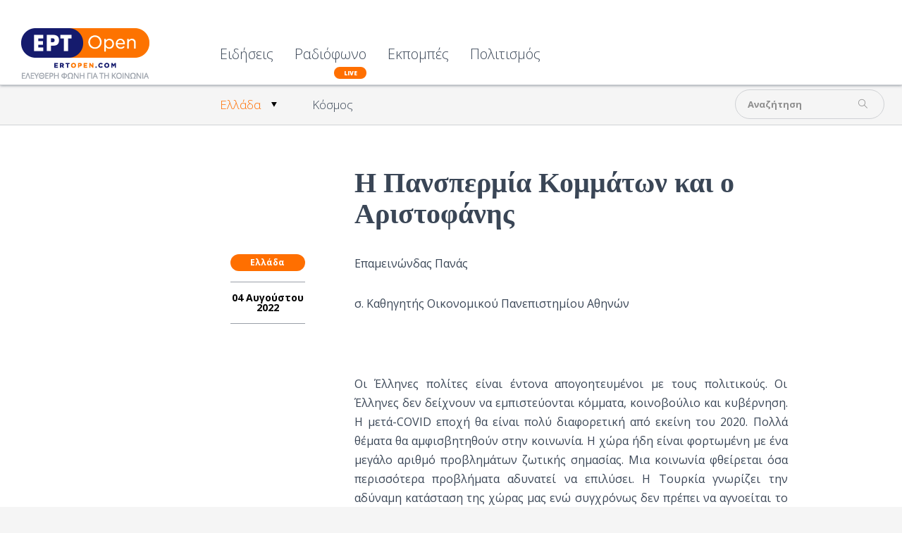

--- FILE ---
content_type: text/html; charset=utf-8
request_url: https://www.ertopen.com/news/ellada/item/65297-h-panspermia-kommatwn-kai-o-aristofanhs
body_size: 16371
content:
<!DOCTYPE html>
<!--[if lte IE 6]><html class="lt-ie9 isIE6" lang="el-gr" dir="ltr" prefix="og: http://ogp.me/ns#"><![endif]-->
<!--[if IE 7]><html class="lt-ie9 isIE7" lang="el-gr" dir="ltr" prefix="og: http://ogp.me/ns#"><![endif]-->
<!--[if IE 8]><html class="lt-ie9 isIE8" lang="el-gr" dir="ltr" prefix="og: http://ogp.me/ns#"><![endif]-->
<!--[if IE 9]><html class="isIE9" lang="el-gr" dir="ltr" prefix="og: http://ogp.me/ns#"><![endif]-->
<!--[if gt IE 9]><!--><html lang="el-gr" dir="ltr" prefix="og: http://ogp.me/ns#"><!--<![endif]-->
	<head>
				<meta charset="utf-8" />
	<base href="https://www.ertopen.com/news/ellada/item/65297-h-panspermia-kommatwn-kai-o-aristofanhs" />
	<meta http-equiv="X-UA-Compatible" content="IE=edge,chrome=1" />
	<meta http-equiv="imagetoolbar" content="false" />
	<meta name="keywords" content="ΕΠΑΜΕΙΝΩΝΔΑΣ ΠΑΝΑΣ" />
	<meta name="robots" content="max-image-preview:large" />
	<meta property="og:url" content="https://www.ertopen.com/news/ellada/item/65297-h-panspermia-kommatwn-kai-o-aristofanhs" />
	<meta property="og:type" content="article" />
	<meta property="og:title" content="Η Πανσπερμία Κομμάτων και ο Αριστοφάνης - ERT Open" />
	<meta property="og:description" content="Επαμεινώνδας Πανάς σ. Καθηγητής Οικονομικού Πανεπιστημίου Αθηνών &amp;nbsp; Οι Έλληνες πολίτες είναι έντονα απογοητευμένοι με τους πολιτικούς. Οι Έλληνες δεν δείχνουν να εμπιστεύονται κόμματα, κοινοβούλιο και κυβέρνηση. Η μετά-COVID εποχή θα είναι πολύ διαφορετική από εκείνη του 2020. Πολλά θέματα θα αμ..." />
	<meta name="twitter:card" content="summary" />
	<meta name="twitter:site" content="@ertsocial" />
	<meta name="twitter:title" content="Η Πανσπερμία Κομμάτων και ο Αριστοφάνης - ERT Open" />
	<meta name="twitter:description" content="Επαμεινώνδας Πανάς σ. Καθηγητής Οικονομικού Πανεπιστημίου Αθηνών &amp;nbsp; Οι Έλληνες πολίτες είναι έντονα απογοητευμένοι με τους πολιτικούς. Οι Έλληνες δεν δείχνουν να εμπιστεύονται κόμματα, κοινοβούλιο..." />
	<meta name="viewport" content="width=device-width, user-scalable=0, initial-scale=1.0" />
	<meta name="apple-mobile-web-app-capable" content="yes" />
	<meta name="distribution" content="global" />
	<meta name="designer" content="developed by Nuevvo - http://nuevvo.com" />
	<meta name="copyright" content="Copyright (c) 2025 ERT Open" />
	<meta name="description" content="Επαμεινώνδας Πανάς σ. Καθηγητής Οικονομικού Πανεπιστημίου Αθηνών &amp;nbsp; Οι Έλληνες πολίτες είναι έντονα απογοητευμένοι με τους πολιτικούς. Οι Έλληνες..." />
	<meta name="generator" content="Joomla! - Open Source Content Management" />
	<title>Η Πανσπερμία Κομμάτων και ο Αριστοφάνης - ERT Open</title>
	<link href="/templates/ertopen/includes/images/ios/apple-touch-icon-57x57.png" rel="apple-touch-icon" />
	<link href="/templates/ertopen/includes/images/ios/apple-touch-icon-72x72.png" rel="apple-touch-icon" sizes="72x72" />
	<link href="/templates/ertopen/includes/images/ios/apple-touch-icon-144x144.png" rel="apple-touch-icon" sizes="114x114" />
	<link href="/templates/ertopen/includes/images/ios/apple-touch-icon-152x152.png" rel="apple-touch-icon" sizes="144x144" />
	<link href="/templates/ertopen/favicon.ico" rel="shortcut icon" type="image/vnd.microsoft.icon" />
	<link href="/index.php?option=com_ajax&plugin=arktypography&format=json" rel="stylesheet" />
	<link href="https://cdnjs.cloudflare.com/ajax/libs/magnific-popup.js/1.1.0/magnific-popup.min.css" rel="stylesheet" />
	<link href="https://cdnjs.cloudflare.com/ajax/libs/simple-line-icons/2.4.1/css/simple-line-icons.min.css" rel="stylesheet" />
	<link href="/templates/ertopen/css/k2.css?v=2.11.20241016" rel="stylesheet" />
	<link href="/templates/ertopen/css/template.css?v=20180705_0455" rel="stylesheet" />
	<link href="//fonts.googleapis.com/css?family=Open Sans:300,regular,500,600,700,800,300italic,italic,500italic,600italic,700italic,800italic&amp;subset=latin,latin-ext,cyrillic,cyrillic-ext,greek,greek-ext,khmer,vietnamese" rel="stylesheet" />
	<link href="/templates/ertopen/css/custom.css?v=20180705_0455" rel="stylesheet" />
	<link href="https://www.ertopen.com/media/editors/arkeditor/css/squeezebox.css" rel="stylesheet" />
	<style>

                        /* K2 - Magnific Popup Overrides */
                        .mfp-iframe-holder {padding:10px;}
                        .mfp-iframe-holder .mfp-content {max-width:100%;width:100%;height:100%;}
                        .mfp-iframe-scaler iframe {background:#fff;padding:10px;box-sizing:border-box;box-shadow:none;}
                    body, input, textarea, input[type='text'] { font-family : 'Open Sans'}h1, h2, h3, h4, h5, h6 { font-family : 'Open Sans Condensed'}
	</style>
	<script src="/media/jui/js/jquery.min.js?1ead8baa91db77ee56d3c07717316934"></script>
	<script src="/media/jui/js/jquery-noconflict.js?1ead8baa91db77ee56d3c07717316934"></script>
	<script src="/media/jui/js/jquery-migrate.min.js?1ead8baa91db77ee56d3c07717316934"></script>
	<script src="https://cdnjs.cloudflare.com/ajax/libs/magnific-popup.js/1.1.0/jquery.magnific-popup.min.js"></script>
	<script src="/media/k2/assets/js/k2.frontend.js?v=2.11.20241016&sitepath=/"></script>
	<script src="//www.youtube.com/player_api"></script>
	<script src="/templates/ertopen/js/behaviour.js?v=20180705_0455"></script>
	<script src="/templates/ertopen/js/custom.js"></script>
	<script src="https://www.ertopen.com/media/editors/arkeditor/js/jquery.easing.min.js"></script>
	<script src="https://www.ertopen.com/media/editors/arkeditor/js/squeezebox.js"></script>
	<script type="application/ld+json">

                {
                    "@context": "https://schema.org",
                    "@type": "Article",
                    "mainEntityOfPage": {
                        "@type": "WebPage",
                        "@id": "https://www.ertopen.com/index.php/news/ellada/item/65297-h-panspermia-kommatwn-kai-o-aristofanhs"
                    },
                    "url": "https://www.ertopen.com/index.php/news/ellada/item/65297-h-panspermia-kommatwn-kai-o-aristofanhs",
                    "headline": "Η Πανσπερμία Κομμάτων και ο Αριστοφάνης - ERT Open",
                    "datePublished": "2022-08-04T19:02:36+03:00",
                    "dateModified": "2022-08-04T19:02:36+03:00",
                    "author": {
                        "@type": "Person",
                        "name": "polichronis",
                        "url": "https://www.ertopen.com/index.php/show/itemlist/user/107-polichronis"
                    },
                    "publisher": {
                        "@type": "Organization",
                        "name": "ERT Open",
                        "url": "https://www.ertopen.com/",
                        "logo": {
                            "@type": "ImageObject",
                            "name": "ERT Open",
                            "width": "",
                            "height": "",
                            "url": "https://www.ertopen.com/"
                        }
                    },
                    "articleSection": "https://www.ertopen.com/index.php/news/ellada",
                    "keywords": "ΕΠΑΜΕΙΝΩΝΔΑΣ ΠΑΝΑΣ",
                    "description": "Επαμεινώνδας Πανάς σ. Καθηγητής Οικονομικού Πανεπιστημίου Αθηνών Οι Έλληνες πολίτες είναι έντονα απογοητευμένοι με τους πολιτικούς. Οι Έλληνες δεν δείχνουν να εμπιστεύονται κόμματα, κοινοβούλιο και κυβέρνηση. Η μετά-COVID εποχή θα είναι πολύ διαφορετική από εκείνη του 2020. Πολλά θέματα θα αμφισβητηθούν στην κοινωνία. Η χώρα ήδη είναι φορτωμένη με ένα μεγάλο αριθμό προβλημάτων ζωτικής σημασίας. Μια κοινωνία φθείρεται όσα περισσότερα προβλήματα αδυνατεί να επιλύσει. Η Τουρκία γνωρίζει την αδύναμη κατάσταση της χώρας μας ενώ συγχρόνως δεν πρέπει να αγνοείται το γεγονός ότι αυτή τη στιγμή έχει αναπτύξει μια ισχυρή πολεμική βιομηχανία. Ταυτόχρονα έχουμε στην Ελλάδα μια έκρηξη δημιουργίας μικρών κομμάτων. Μια πανσπερμία κομμάτων που μεταξύ τους φιλονικούν με τρόπο που δείχνει ότι δεν μπορούν να προσδιορίσουν τις απειλές, τους κυριότερους κινδύνους της χώρας και τις άμεσες υλοποιήσιμες λύσεις. Ο πληθωρισμός των μικρών κομμάτων που συνθέτουν την πανσπερμία, δεν οδηγεί σε μια εύρωστη ελπίδα για το μέλλον. Αποτελεί αίτημα η γενεσιουργός αιτία της δημιουργίας αυτών των κομμάτων. Σήμερα, περισσότερο από ποτέ, είναι επείγον να δοθούν άμεσες και αποτελεσματικές λύσεις στα προβλήματα της χώρας. Ο ελληνικός λαός χόρτασε από υποσχέσεις και δεν νοσταλγεί το πολιτικό υπόδειγμα των υποσχέσεων της Μεταπολίτευσης. Η Ελλάδα μέσα από τόσα χρόνια κακής διαχείρισης έχει μετατραπεί σε μια έντονα προβληματική χώρα. Ενδεικτικά θα αναφέρουμε ορισμένα προβλήματα και θα αναμένουμε να μελετήσουμε τις λύσεις που θα προτείνει η πανσπερμία των κομμάτων: Το πολιτικό σύστημα εδώ και αρκετά χρόνια δεν πείθει τους Έλληνες ότι είναι ικανό για να προσφέρει ένα καλύτερο αύριο. Τα δε περισσότερα νέα κόμματα μόλις περάσουν το τελευταίο σκαλοπάτι της Βουλής μετασχηματίζονται σε Μνημονιακά. Έτσι όλα λειτουργούν ευκαιριακά. Ποιο είναι λοιπόν το μετασχηματιστικό, στρατηγικό σχέδιο των κομμάτων της πανσπερμίας; Η υπεράσπιση της επιβίωσης του μέσου ελληνικού νοικοκυριού αποτελεί βασικό ζήτημα της ποιότητας της ζωής. Τι συγκεκριμένα άμεσα μέτρα προτείνουν τα κόμματα της πανσπερμίας, ώστε να ανακουφίσουν την ελληνική οικογένεια; Οι κοινωνικές ανισότητες έχουν οξυνθεί και στη χώρα μας προκαλώντας επώδυνες συνέπειες και στους νέους, στους Έλληνες που ζουν κάτω από τα όρια της φτώχειας και στους ανέργους. Ποια είναι τα συγκεκριμένα μέτρα που προτείνουν τα κόμματα της πανσπερμίας για την αντιμετώπιση αυτής της κατάστασης; Πόσο τα κοστολογούν και από πού θα βρεθούν οι πόροι; Οι βουλευτές αμείβονται με τουλάχιστον 7.000 ευρώ ανά μήνα τη στιγμή που ένα μεγάλο ποσοστό Ελλήνων ζει κάτω από τα όρια της φτώχειας. Τι προτείνουν τα κόμματα της πανσπερμίας για αυτή την σημαντική πρόκληση; Ο αριθμός των βουλευτών είναι αρκετά μεγάλος σε σχέση με τον πληθυσμό, τη φτώχεια, τη λιτότητα. Κρίνεται η μείωση του αριθμού των βουλευτών αναγκαία από τα κόμματα της πανσπερμίας; Η πανδημία του COVID-19 αποκάλυψε πολλές πληγές της κακοδαιμονίας του κράτους. Αναδείχθηκε επίσης η ύπαρξη ψηφιακού χάσματος στην εργασία, στην εκπαίδευση, στην υγεία, στην επικοινωνία. Ποια είναι η στρατηγική των μικρών αυτών κομμάτων για τα ζητήματα αυτά; Σύμφωνα με την Ευρωπαϊκή Ένωση, η μελλοντική ανάπτυξη θα οικοδομηθεί στο πλαίσιο της αειφόρου και πράσινης ανάπτυξης. Ποια είναι η προσέγγιση των στρατηγικών της πανσπερμίας των μικρών κομμάτων; Ο Εθνομηδενισμός εξαπλώνεται ως καρκίνος στη χώρα. Πως θα συμβάλει ένα νέο κόμμα από την πανσπερμία στην εθνική και κοινωνική ανάκαμψη; Ποια θα είναι η στρατηγική των κομμάτων της πανσπερμίας απέναντι στο ανεξέλεγκτο «Μεταναστευτικό Τσουνάμι» (μη νόμιμη μετανάστευση); Οι αγρότες, οι φτωχομεσαία αγροτιά, αντιμετωπίζει τις αθρόες εισαγωγές από Αλβανία, Σκόπια, Βουλγαρία, Τουρκία. Ποια είναι η στρατηγική των κομμάτων της πανσπερμίας στην αντιμετώπιση αυτής της λαίλαπας; Ποιες υλοποιήσιμες πολιτικές προτείνει η πανσπερμία των κομμάτων για την Μεταλιγνιτική Εποχή στη Δυτική Μακεδονία; Όταν η αναπτυξιακή Περιφέρεια της Δυτικής Μακεδονίας βρίσκεται στην 263η Θέση μεταξύ 268 Ευρωπαϊκών Περιφερειών!!! Δηλαδή, η Δυτική Μακεδονία έχει ήδη μπεί στην τροχιά ερήμωσής της. Αυτή τη στιγμή η Ελλάδα έχει το τρίτο μεγαλύτερο ποσοστό χρέους ως προς το ΑΕΠ παγκοσμίως. Ποια είναι η στρατηγική της πανσπερμίας των μικρών κομμάτων για τη διαχείριση του χρέους; Αρκετοί νεοέλληνες θα θεωρήσουν το κείμενο αυτό ως έργο κάποιου αγανακτισμένου πολίτη. Αυτή την ιδέα μπορεί να σχηματίσουν αυτοί οι οποίοι δεν βλέπουν το τσουνάμι των προβλημάτων που έχουν συσσωρευτεί πάνω από τον ουρανό της Ελλάδας. Παρόλα αυτά τα προβλήματα, η μοναδική, φαίνεται, φροντίδα των Ελλήνων είναι η δημιουργία κομμάτων, που αντί να μας δώσουν λύσεις των προβλημάτων περί άλλα πολλά τυρβάζουν αμέριμνα. Υπάρχουν πολλά πράγματα δυσνόητα. Υπάρχει λύση; Ναι, υπάρχει λύση. Είναι αλήθεια πως μόνο ένας Αριστοφάνης θα μπορούσε να μας βοηθήσει. Είναι γραφτό στη μοίρα μας να καταφύγουμε μετά από 2.500 χρόνια στον Αριστοφάνη. Ο Αριστοφάνης, το 424 π.Χ., κερδίζει το πρώτο βραβείο με το έργο του «Ιππείς». Το έργο αυτό θεωρείται παγκόσμια, ως η πρώτη πολιτική κωμωδία. Το έργο αποτελεί ένα λίβελλο κατά του διεφθαρμένου Παφλαγόνα (=παφλάζει, μιλάει και παρασύρει τους Αθηναίους) δηλαδή τον Κλέωνα. Στόχος είναι ο πανίσχυρος δημαγωγός Κλέων. Πως λοιπόν θα αντιμετωπιστεί ο δημαγωγός Κλέων; Δύο υπηρέτες του Δήμου που προσωποποιούν τον λαό της Αθήνας, ο Νικίας (ΝΙΚ) και ο Δημοσθένης (ΔΗΜ) αναλαμβάνουν να βρούν έναν ανταγωνιστή ο οποίος θα αντικαταστήσει τον Κλέωνα. Ο Αριστοφάνης επινόησε έναν Αλλαντοπώλη, τον Αγοράκριτο (ΑΓΟΡ), για να αντιμετωπίσει τον Κλέωνα. Ο Νικίας απορεί για το που θα βρεθεί ο αντίπαλος του Κλέωνα. Και ακολουθεί ο εξής διάλογος κατά μετάφραση Νίκου Σφυρόερα (έκδοση Βιβλιοθήκη των Ελλήνων): Έρχεται ο Αλλαντοπώλης Αγοράκριτος, φορτωμένος μια τάβλα με πατσές και άντερα. ΑΓΟΡ. Τι τρέχει; Τι με θέτε; ΔΗΜ. Έλα να μάθεις πόσο είσαι τυχερός και ευτυχισμένος. ΝΙΚ. Απευθύνεται στον Δημοσθένη. Ξεφόρτωσέ τον πρώτα από τον ταβλά του κ’ύστερα εξήγησέ του αυτά που λέει ο θεϊκός χρησμός. Εγώ θα πάω μέσα, για να φυλάω τον Παφλαγόνα. ΔΗΜ. Στον Αλλαντοπώλη. Έλα, τα σύνεργά σου ακούμπα πρώτα. Τη γη ύστερα και τους θεούς προσκύνα. ΑΓΟΡ. Να, μα γιατί; ΔΗΜ. Ώ καλότυχε και πλούσιε, τώρα ένα τίποτα, αύριο τρισμεγάλος, της ξακουστής Αθήνας κυβερνήτη. ΑΓΟΡ. Βρε φίλε, δε μας παρατάς να πλύνω τις πατσές μου και να πουλώ σαλάμια, μόνο με κοροϊδεύεις; ΔΗΜ. Ποιες πατσές σου, βρε κουτεντέ! Για κοίταξε εδωπέρα. Βλέπεις ετούτη τη κοσμοπλημμύρα; ΑΓΟΡ. Τη βλέπω ΔΗΜ. Αφεντικό θα γίνεις σε όλους, στην Αγορά, στη Πνύκα, στα λιμάνια, τη Βουλή θα ποδοπατείς, μπροστά σου κλαρίνο οι στρατηγοί θα στέκουν, και όποιο θέλεις θα δένεις, θα τον φυλακίζεις, και αργόμισθος θα τη περνάς κοτσάνι. ΑΓΟΡ. Εγώ; ΔΗΜ. Ναι, εσύ. Και που ‘σαι ακόμα; Ανέβα στον πάγκο ετούτο κ’ίσια πέρα κοίτα τα νησιά όλα που ‘ναι γύρω-γύρω. ΑΓΟΡ. Τα βλέπω. ΔΗΜ. Έ, βλέπεις φορτηγά καράβια κι εμπορικά λιμάνια; ΑΓΟΡ. Ναι, τα βλέπω. ΔΗΜ. Και δε πετάς λοιπόν απ΄ τη χαρά σου; Για γύρνα τώρα το δεξί σου μάτι κατά τη Μικρά Ασία και το ζερβί σου κατά τη Καρχηδόνα. ΑΓΟΡ. Και θα ‘μαι έτσι καλότυχος και σαν αλλοιθωρήσω; ΔΗΜ. Όχι, μ’ αυτό όλο τ’ αλισιβερίσι θα περνά απ’τα χέρια σου. Έτσι λέει εδώ ο χρησμός, πως θα γενείς μεγάλος και τρανός. ΑΓΟΡ. Και για πες μου πως θα γίνω τέτοιος, αφού είμαι ένας αλλαντοπώλης; ΔΗΜ. Γι’ αυτό ίσα-ίσα και ψηλά θ’ ανέβεις, γιατί είσαι αγύρτης, πρόστυχος και κάλπης. ΑΓΟΡ. Δεν είμαι άξιος εγώ για μεγαλεία. ΔΗΜ. Βρε, βρε, και γιατί λες πως δεν είσαι άξιος; Μην τύχει κι έχεις τίποτα προσόντα; Μην είσαι από καλή γενιά και τίμια; ΑΓΟΡ. Ά, όχι, μα τους Θεούς, είμαι από τους σκάρτους. ΔΗΜ. Νάτο, καλότυχέ μου! Είσαι ένα κι ένα για Κυβερνήτης. ΑΓΟΡ. Ναι, βρε φιλαράκο, μα δεν έχω ούτε μόρφωση, εξόν λίγα γραμματάκια, κι εκείνα τσάτρα-πάτρα. ΔΗΜ. Το μόνο ελάττωμά σου είναι που ξέρεις κάτι. Για ν’ ανεβείς στην εξουσία, δεν χρειάζονται προσόντα ή χαρακτήρας, μόνο αγραμματοσύνη και ατιμία. Έλα λοιπόν και μην καταφρονέσεις όσα οι Θεοί με τους χρησμούς σου δίνουν. Χωρίς το καινοτόμο δημιουργικό πνεύμα, το όποιο κόμμα της πανσπερμίας είναι χαμένο από χέρι. Ο Αριστοφάνης 2.500 χρόνια πριν, κατέκρινε τον εκφυλισμό των πολιτικών. Ο τόπος αυτός κινδυνεύει από πολλαπλές περιπτώσεις και δεν μπορεί να σωθεί μέσω της πανσπερμίας των κομμάτων. Αξίζει για την πανσπερμία να θυμηθούμε την υποθήκη του Μονταίνιου: «Όποιος θα είχε με επάρκεια κρίνει την παρούσα κατάσταση των πραγμάτων, θα μπορούσε να συμπεράνει από αυτήν όλο το μέλλον και όλο το παρελθόν». Πηγή: Κείμενα Τ. Αποστολίδης και εικόνες Γ. Ακοκαλίδης «Οι κωμωδίες του Αριστοφάνη σε κόμικς» Εκδόσεις Μεταίχμιο, 2009 Ο διάλογος είναι αποκαλυπτικός. Έχουν περάσει 2.500 χρόνια, σαν να μην έχει αλλάξει τίποτα από τότε. Ο αλλαντοπώλης εκπλήσσεται για το ποια πρέπει να είναι τα προσόντα ενός ηγέτη: «Ναι, βρε φιλαράκο, μα δεν έχω ούτε μόρφωση, εξόν λίγα γραμματάκια, κι εκείνα τσάτρα-πάτρα». Όμως κι αυτά τα λίγα γραμματάκια είναι μειονέκτημα όπως του απαντά ο Δημοσθένης. Από το σόκ δεν έχει συνέλθει ο αλλαντοπώλης, όμως αρχίζει να του αρέσει ο νέος του ρόλος. Του δημιουργείται όμως ένας μικρός ενδοιασμός, με ποιόν τρόπο θα κουμαντάρει το λαό και ποιο είναι το έργο των πολιτικών: ΑΓΟΡ. Μου πάει κουτί ο χρησμός. Δεν ξέρω μόνο πως θα μπορώ να κουμαντάρω τον λαουτζίκο. ΔΗΜ. Σπουδαία τα λάχανα, κάνε ότι κάνεις τώρα, κοκορέτσια και γύρους και γαρδούμπες. Κάνε πως παίρνεις στο λαουτζίκο μπροστά τούμπες. Πούλα του λόγια παχουλά να τον γλυκαίνεις. Του φαυλοκράτη τα προσόντα τα ‘χεις, τ΄άλλα δημαγωγία, βρωμοσόι, πλιατσικολόι, όλα που χρειάζεσαι ακριβώς στην εξουσία. Με το έξυπνο πνεύμα του, ο Αριστοφάνης έδειξε την παθογένεια της φαυλοκρατίας και την αδυναμία των προσόντων των πολιτικών.",
                    "articleBody": "Επαμεινώνδας Πανάς σ. Καθηγητής Οικονομικού Πανεπιστημίου Αθηνών Οι Έλληνες πολίτες είναι έντονα απογοητευμένοι με τους πολιτικούς. Οι Έλληνες δεν δείχνουν να εμπιστεύονται κόμματα, κοινοβούλιο και κυβέρνηση. Η μετά-COVID εποχή θα είναι πολύ διαφορετική από εκείνη του 2020. Πολλά θέματα θα αμφισβητηθούν στην κοινωνία. Η χώρα ήδη είναι φορτωμένη με ένα μεγάλο αριθμό προβλημάτων ζωτικής σημασίας. Μια κοινωνία φθείρεται όσα περισσότερα προβλήματα αδυνατεί να επιλύσει. Η Τουρκία γνωρίζει την αδύναμη κατάσταση της χώρας μας ενώ συγχρόνως δεν πρέπει να αγνοείται το γεγονός ότι αυτή τη στιγμή έχει αναπτύξει μια ισχυρή πολεμική βιομηχανία. Ταυτόχρονα έχουμε στην Ελλάδα μια έκρηξη δημιουργίας μικρών κομμάτων. Μια πανσπερμία κομμάτων που μεταξύ τους φιλονικούν με τρόπο που δείχνει ότι δεν μπορούν να προσδιορίσουν τις απειλές, τους κυριότερους κινδύνους της χώρας και τις άμεσες υλοποιήσιμες λύσεις. Ο πληθωρισμός των μικρών κομμάτων που συνθέτουν την πανσπερμία, δεν οδηγεί σε μια εύρωστη ελπίδα για το μέλλον. Αποτελεί αίτημα η γενεσιουργός αιτία της δημιουργίας αυτών των κομμάτων. Σήμερα, περισσότερο από ποτέ, είναι επείγον να δοθούν άμεσες και αποτελεσματικές λύσεις στα προβλήματα της χώρας. Ο ελληνικός λαός χόρτασε από υποσχέσεις και δεν νοσταλγεί το πολιτικό υπόδειγμα των υποσχέσεων της Μεταπολίτευσης. Η Ελλάδα μέσα από τόσα χρόνια κακής διαχείρισης έχει μετατραπεί σε μια έντονα προβληματική χώρα. Ενδεικτικά θα αναφέρουμε ορισμένα προβλήματα και θα αναμένουμε να μελετήσουμε τις λύσεις που θα προτείνει η πανσπερμία των κομμάτων: Το πολιτικό σύστημα εδώ και αρκετά χρόνια δεν πείθει τους Έλληνες ότι είναι ικανό για να προσφέρει ένα καλύτερο αύριο. Τα δε περισσότερα νέα κόμματα μόλις περάσουν το τελευταίο σκαλοπάτι της Βουλής μετασχηματίζονται σε Μνημονιακά. Έτσι όλα λειτουργούν ευκαιριακά. Ποιο είναι λοιπόν το μετασχηματιστικό, στρατηγικό σχέδιο των κομμάτων της πανσπερμίας; Η υπεράσπιση της επιβίωσης του μέσου ελληνικού νοικοκυριού αποτελεί βασικό ζήτημα της ποιότητας της ζωής. Τι συγκεκριμένα άμεσα μέτρα προτείνουν τα κόμματα της πανσπερμίας, ώστε να ανακουφίσουν την ελληνική οικογένεια; Οι κοινωνικές ανισότητες έχουν οξυνθεί και στη χώρα μας προκαλώντας επώδυνες συνέπειες και στους νέους, στους Έλληνες που ζουν κάτω από τα όρια της φτώχειας και στους ανέργους. Ποια είναι τα συγκεκριμένα μέτρα που προτείνουν τα κόμματα της πανσπερμίας για την αντιμετώπιση αυτής της κατάστασης; Πόσο τα κοστολογούν και από πού θα βρεθούν οι πόροι; Οι βουλευτές αμείβονται με τουλάχιστον 7.000 ευρώ ανά μήνα τη στιγμή που ένα μεγάλο ποσοστό Ελλήνων ζει κάτω από τα όρια της φτώχειας. Τι προτείνουν τα κόμματα της πανσπερμίας για αυτή την σημαντική πρόκληση; Ο αριθμός των βουλευτών είναι αρκετά μεγάλος σε σχέση με τον πληθυσμό, τη φτώχεια, τη λιτότητα. Κρίνεται η μείωση του αριθμού των βουλευτών αναγκαία από τα κόμματα της πανσπερμίας; Η πανδημία του COVID-19 αποκάλυψε πολλές πληγές της κακοδαιμονίας του κράτους. Αναδείχθηκε επίσης η ύπαρξη ψηφιακού χάσματος στην εργασία, στην εκπαίδευση, στην υγεία, στην επικοινωνία. Ποια είναι η στρατηγική των μικρών αυτών κομμάτων για τα ζητήματα αυτά; Σύμφωνα με την Ευρωπαϊκή Ένωση, η μελλοντική ανάπτυξη θα οικοδομηθεί στο πλαίσιο της αειφόρου και πράσινης ανάπτυξης. Ποια είναι η προσέγγιση των στρατηγικών της πανσπερμίας των μικρών κομμάτων; Ο Εθνομηδενισμός εξαπλώνεται ως καρκίνος στη χώρα. Πως θα συμβάλει ένα νέο κόμμα από την πανσπερμία στην εθνική και κοινωνική ανάκαμψη; Ποια θα είναι η στρατηγική των κομμάτων της πανσπερμίας απέναντι στο ανεξέλεγκτο «Μεταναστευτικό Τσουνάμι» (μη νόμιμη μετανάστευση); Οι αγρότες, οι φτωχομεσαία αγροτιά, αντιμετωπίζει τις αθρόες εισαγωγές από Αλβανία, Σκόπια, Βουλγαρία, Τουρκία. Ποια είναι η στρατηγική των κομμάτων της πανσπερμίας στην αντιμετώπιση αυτής της λαίλαπας; Ποιες υλοποιήσιμες πολιτικές προτείνει η πανσπερμία των κομμάτων για την Μεταλιγνιτική Εποχή στη Δυτική Μακεδονία; Όταν η αναπτυξιακή Περιφέρεια της Δυτικής Μακεδονίας βρίσκεται στην 263η Θέση μεταξύ 268 Ευρωπαϊκών Περιφερειών!!! Δηλαδή, η Δυτική Μακεδονία έχει ήδη μπεί στην τροχιά ερήμωσής της. Αυτή τη στιγμή η Ελλάδα έχει το τρίτο μεγαλύτερο ποσοστό χρέους ως προς το ΑΕΠ παγκοσμίως. Ποια είναι η στρατηγική της πανσπερμίας των μικρών κομμάτων για τη διαχείριση του χρέους; Αρκετοί νεοέλληνες θα θεωρήσουν το κείμενο αυτό ως έργο κάποιου αγανακτισμένου πολίτη. Αυτή την ιδέα μπορεί να σχηματίσουν αυτοί οι οποίοι δεν βλέπουν το τσουνάμι των προβλημάτων που έχουν συσσωρευτεί πάνω από τον ουρανό της Ελλάδας. Παρόλα αυτά τα προβλήματα, η μοναδική, φαίνεται, φροντίδα των Ελλήνων είναι η δημιουργία κομμάτων, που αντί να μας δώσουν λύσεις των προβλημάτων περί άλλα πολλά τυρβάζουν αμέριμνα. Υπάρχουν πολλά πράγματα δυσνόητα. Υπάρχει λύση; Ναι, υπάρχει λύση. Είναι αλήθεια πως μόνο ένας Αριστοφάνης θα μπορούσε να μας βοηθήσει. Είναι γραφτό στη μοίρα μας να καταφύγουμε μετά από 2.500 χρόνια στον Αριστοφάνη. Ο Αριστοφάνης, το 424 π.Χ., κερδίζει το πρώτο βραβείο με το έργο του «Ιππείς». Το έργο αυτό θεωρείται παγκόσμια, ως η πρώτη πολιτική κωμωδία. Το έργο αποτελεί ένα λίβελλο κατά του διεφθαρμένου Παφλαγόνα (=παφλάζει, μιλάει και παρασύρει τους Αθηναίους) δηλαδή τον Κλέωνα. Στόχος είναι ο πανίσχυρος δημαγωγός Κλέων. Πως λοιπόν θα αντιμετωπιστεί ο δημαγωγός Κλέων; Δύο υπηρέτες του Δήμου που προσωποποιούν τον λαό της Αθήνας, ο Νικίας (ΝΙΚ) και ο Δημοσθένης (ΔΗΜ) αναλαμβάνουν να βρούν έναν ανταγωνιστή ο οποίος θα αντικαταστήσει τον Κλέωνα. Ο Αριστοφάνης επινόησε έναν Αλλαντοπώλη, τον Αγοράκριτο (ΑΓΟΡ), για να αντιμετωπίσει τον Κλέωνα. Ο Νικίας απορεί για το που θα βρεθεί ο αντίπαλος του Κλέωνα. Και ακολουθεί ο εξής διάλογος κατά μετάφραση Νίκου Σφυρόερα (έκδοση Βιβλιοθήκη των Ελλήνων): Έρχεται ο Αλλαντοπώλης Αγοράκριτος, φορτωμένος μια τάβλα με πατσές και άντερα. ΑΓΟΡ. Τι τρέχει; Τι με θέτε; ΔΗΜ. Έλα να μάθεις πόσο είσαι τυχερός και ευτυχισμένος. ΝΙΚ. Απευθύνεται στον Δημοσθένη. Ξεφόρτωσέ τον πρώτα από τον ταβλά του κ’ύστερα εξήγησέ του αυτά που λέει ο θεϊκός χρησμός. Εγώ θα πάω μέσα, για να φυλάω τον Παφλαγόνα. ΔΗΜ. Στον Αλλαντοπώλη. Έλα, τα σύνεργά σου ακούμπα πρώτα. Τη γη ύστερα και τους θεούς προσκύνα. ΑΓΟΡ. Να, μα γιατί; ΔΗΜ. Ώ καλότυχε και πλούσιε, τώρα ένα τίποτα, αύριο τρισμεγάλος, της ξακουστής Αθήνας κυβερνήτη. ΑΓΟΡ. Βρε φίλε, δε μας παρατάς να πλύνω τις πατσές μου και να πουλώ σαλάμια, μόνο με κοροϊδεύεις; ΔΗΜ. Ποιες πατσές σου, βρε κουτεντέ! Για κοίταξε εδωπέρα. Βλέπεις ετούτη τη κοσμοπλημμύρα; ΑΓΟΡ. Τη βλέπω ΔΗΜ. Αφεντικό θα γίνεις σε όλους, στην Αγορά, στη Πνύκα, στα λιμάνια, τη Βουλή θα ποδοπατείς, μπροστά σου κλαρίνο οι στρατηγοί θα στέκουν, και όποιο θέλεις θα δένεις, θα τον φυλακίζεις, και αργόμισθος θα τη περνάς κοτσάνι. ΑΓΟΡ. Εγώ; ΔΗΜ. Ναι, εσύ. Και που ‘σαι ακόμα; Ανέβα στον πάγκο ετούτο κ’ίσια πέρα κοίτα τα νησιά όλα που ‘ναι γύρω-γύρω. ΑΓΟΡ. Τα βλέπω. ΔΗΜ. Έ, βλέπεις φορτηγά καράβια κι εμπορικά λιμάνια; ΑΓΟΡ. Ναι, τα βλέπω. ΔΗΜ. Και δε πετάς λοιπόν απ΄ τη χαρά σου; Για γύρνα τώρα το δεξί σου μάτι κατά τη Μικρά Ασία και το ζερβί σου κατά τη Καρχηδόνα. ΑΓΟΡ. Και θα ‘μαι έτσι καλότυχος και σαν αλλοιθωρήσω; ΔΗΜ. Όχι, μ’ αυτό όλο τ’ αλισιβερίσι θα περνά απ’τα χέρια σου. Έτσι λέει εδώ ο χρησμός, πως θα γενείς μεγάλος και τρανός. ΑΓΟΡ. Και για πες μου πως θα γίνω τέτοιος, αφού είμαι ένας αλλαντοπώλης; ΔΗΜ. Γι’ αυτό ίσα-ίσα και ψηλά θ’ ανέβεις, γιατί είσαι αγύρτης, πρόστυχος και κάλπης. ΑΓΟΡ. Δεν είμαι άξιος εγώ για μεγαλεία. ΔΗΜ. Βρε, βρε, και γιατί λες πως δεν είσαι άξιος; Μην τύχει κι έχεις τίποτα προσόντα; Μην είσαι από καλή γενιά και τίμια; ΑΓΟΡ. Ά, όχι, μα τους Θεούς, είμαι από τους σκάρτους. ΔΗΜ. Νάτο, καλότυχέ μου! Είσαι ένα κι ένα για Κυβερνήτης. ΑΓΟΡ. Ναι, βρε φιλαράκο, μα δεν έχω ούτε μόρφωση, εξόν λίγα γραμματάκια, κι εκείνα τσάτρα-πάτρα. ΔΗΜ. Το μόνο ελάττωμά σου είναι που ξέρεις κάτι. Για ν’ ανεβείς στην εξουσία, δεν χρειάζονται προσόντα ή χαρακτήρας, μόνο αγραμματοσύνη και ατιμία. Έλα λοιπόν και μην καταφρονέσεις όσα οι Θεοί με τους χρησμούς σου δίνουν. Χωρίς το καινοτόμο δημιουργικό πνεύμα, το όποιο κόμμα της πανσπερμίας είναι χαμένο από χέρι. Ο Αριστοφάνης 2.500 χρόνια πριν, κατέκρινε τον εκφυλισμό των πολιτικών. Ο τόπος αυτός κινδυνεύει από πολλαπλές περιπτώσεις και δεν μπορεί να σωθεί μέσω της πανσπερμίας των κομμάτων. Αξίζει για την πανσπερμία να θυμηθούμε την υποθήκη του Μονταίνιου: «Όποιος θα είχε με επάρκεια κρίνει την παρούσα κατάσταση των πραγμάτων, θα μπορούσε να συμπεράνει από αυτήν όλο το μέλλον και όλο το παρελθόν». Πηγή: Κείμενα Τ. Αποστολίδης και εικόνες Γ. Ακοκαλίδης «Οι κωμωδίες του Αριστοφάνη σε κόμικς» Εκδόσεις Μεταίχμιο, 2009 Ο διάλογος είναι αποκαλυπτικός. Έχουν περάσει 2.500 χρόνια, σαν να μην έχει αλλάξει τίποτα από τότε. Ο αλλαντοπώλης εκπλήσσεται για το ποια πρέπει να είναι τα προσόντα ενός ηγέτη: «Ναι, βρε φιλαράκο, μα δεν έχω ούτε μόρφωση, εξόν λίγα γραμματάκια, κι εκείνα τσάτρα-πάτρα». Όμως κι αυτά τα λίγα γραμματάκια είναι μειονέκτημα όπως του απαντά ο Δημοσθένης. Από το σόκ δεν έχει συνέλθει ο αλλαντοπώλης, όμως αρχίζει να του αρέσει ο νέος του ρόλος. Του δημιουργείται όμως ένας μικρός ενδοιασμός, με ποιόν τρόπο θα κουμαντάρει το λαό και ποιο είναι το έργο των πολιτικών: ΑΓΟΡ. Μου πάει κουτί ο χρησμός. Δεν ξέρω μόνο πως θα μπορώ να κουμαντάρω τον λαουτζίκο. ΔΗΜ. Σπουδαία τα λάχανα, κάνε ότι κάνεις τώρα, κοκορέτσια και γύρους και γαρδούμπες. Κάνε πως παίρνεις στο λαουτζίκο μπροστά τούμπες. Πούλα του λόγια παχουλά να τον γλυκαίνεις. Του φαυλοκράτη τα προσόντα τα ‘χεις, τ΄άλλα δημαγωγία, βρωμοσόι, πλιατσικολόι, όλα που χρειάζεσαι ακριβώς στην εξουσία. Με το έξυπνο πνεύμα του, ο Αριστοφάνης έδειξε την παθογένεια της φαυλοκρατίας και την αδυναμία των προσόντων των πολιτικών."
                }
                
	</script>
	<script>

  (function($){
    $(document).ready(function(){
       $('.itemRelated').nuSlider( {
         orientation: 'horizontal',
         step: 3,
         viewport: 3,
       transitionTime : 500,
       minItemWidth: 280
      });
    });
  })(jQuery)
(function()
				{
					if(typeof jQuery == 'undefined')
						return;
					
					jQuery(function($)
					{
						if($.fn.squeezeBox)
						{
							$( 'a.modal' ).squeezeBox({ parse: 'rel' });
				
							$( 'img.modal' ).each( function( i, el )
							{
								$(el).squeezeBox({
									handler: 'image',
									url: $( el ).attr( 'src' )
								});
							})
						}
						else if(typeof(SqueezeBox) !== 'undefined')
						{
							$( 'img.modal' ).each( function( i, el )
							{
								SqueezeBox.assign( el, 
								{
									handler: 'image',
									url: $( el ).attr( 'src' )
								});
							});
						}
						
						function jModalClose() 
						{
							if(typeof(SqueezeBox) == 'object')
								SqueezeBox.close();
							else
								ARK.squeezeBox.close();
						}
					
					});
				})();
	</script>

		<script async src="https://pagead2.googlesyndication.com/pagead/js/adsbygoogle.js?client=ca-pub-5187865990558072"
     crossorigin="anonymous"></script>
	<!--[if lt IE 9]>
	<script src="//cdnjs.cloudflare.com/ajax/libs/html5shiv/3.6.2/html5shiv.js"></script>
	<![endif]-->

	<!-- Google Analytics -->
	<script type="text/javascript">
		var _gaq = _gaq || [];
		_gaq.push(['_setAccount', 'UA-37712575-3']);
		_gaq.push(['_setDomainName', '.ertopen.com']);
		_gaq.push(['_trackPageview']);

		(function() {
			var ga = document.createElement('script'); ga.type = 'text/javascript'; ga.async = true;
			ga.src = ('https:' == document.location.protocol ? 'https://ssl' : 'http://www') + '.google-analytics.com/ga.js';
			var s = document.getElementsByTagName('script')[0]; s.parentNode.insertBefore(ga, s);
		})();
	</script>
	
	</head>
	<body id="com_k2" class="viewIsItem idIs65297 itemIdIs370">
		<span id="top" class="visuallyhidden"></span>
		<!-- Facebook Widgets [start] -->
<div id="fb-root"></div>
<script>
    (function(d, s, id) {
      var js, fjs = d.getElementsByTagName(s)[0];
      if (d.getElementById(id)) return;
      js = d.createElement(s); js.id = id;
      js.src = "//connect.facebook.net/en_US/sdk.js#xfbml=1&version=v2.0";
      fjs.parentNode.insertBefore(js, fjs);
    }(document, 'script', 'facebook-jssdk'));
</script>
<!-- Facebook Widgets [end] -->

		<header class="row collapse site-header" id="top">

			<div class="column header-logo">
				<!-- Logo -->
				<h1 class="logo">
					<a href="https://www.ertopen.com/">
												<img src="/images/logo/logo_182x72.png" alt="ERTOpen" />
											</a>
				</h1>
			</div>

						<nav class="column end top-lvl-nav">
					<div id="moduleId229" class="module ">
				<div class="moduleContent">
			<ul class="nav menu">
<li class="item-360 active deeper parent"><a href="/index.php" >Ειδήσεις</a><ul class="nav-child unstyled small"><li class="item-370 current active deeper parent"><a href="/index.php/news/ellada" >Ελλάδα</a><ul class="nav-child unstyled small"><li class="item-374"><a href="/index.php/news/ellada/koinwnia" >Κοινωνία</a></li><li class="item-373"><a href="/index.php/news/ellada/politikh" >Πολιτική</a></li><li class="item-372"><a href="/index.php/news/ellada/oikonomia" >Οικονομία</a></li><li class="item-375"><a href="/index.php/news/ellada/athlitika" >Αθλητικά</a></li></ul></li><li class="item-371"><a href="/index.php/news/kosmos" >Κόσμος</a></li></ul></li><li class="item-365"><a class="is-live" href="/index.php/radio" >Ραδιόφωνο</a></li><li class="item-564"><a href="/index.php/εκπομπές" >Εκπομπές</a></li><li class="item-285"><a href="/index.php/ekdiloseis" >Πολιτισμός</a></li></ul>
		</div>
	</div>
	
				
				<a id="menuHandler" class="show-for-mdown right" href="#">
					<span class="sec-font">MENU</span> <i class="icon icon-menu"></i>
				</a>

								<div class="show-on-scroll">
						<div id="moduleId243" class="module ">
				<div class="moduleContent">
			<div id="k2ModuleBox243" class="modSearchBlock k2SearchBlock transition toggleSearchState">
	<form action="/index.php/show/itemlist/search" method="get" autocomplete="off" class="k2SearchBlockForm">

		<input type="text" value="Αναζήτηση" name="searchword" maxlength="" size="" class="inputbox" onblur="if(this.value=='') this.value='Αναζήτηση';" onfocus="if(this.value=='Αναζήτηση') this.value='';" />

						<input type="submit" value="" class="glyph button" onclick="this.form.searchword.focus();" />
				
		<input type="hidden" name="categories" value="" />
					</form>

	</div>
		</div>
	</div>
	
				</div>
				
				<a class="right back-to-top k2Anchor" href="#top">
					<i class="icon-up-open"></i>
				</a>
			</nav>
			
		</header>

				<section class="row top-zone">
			
						<div class="column right small-12  mod-top">

					<div id="moduleId232" class="module right">
				<div class="moduleContent">
			<div id="k2ModuleBox232" class="modSearchBlock k2SearchBlock transition toggleSearchState right">
	<form action="/index.php/show/itemlist/search" method="get" autocomplete="off" class="k2SearchBlockForm">

		<input type="text" value="Αναζήτηση" name="searchword" maxlength="" size="" class="inputbox" onblur="if(this.value=='') this.value='Αναζήτηση';" onfocus="if(this.value=='Αναζήτηση') this.value='';" />

						<input type="submit" value="" class="glyph button" onclick="this.form.searchword.focus();" />
				
		<input type="hidden" name="categories" value="" />
					</form>

	</div>
		</div>
	</div>
	
							</div>
						<div class="clr"></div>
		</section>
		
		<section class="row content">
			
			<div id="system-message-container">
	</div>


						<!-- Required for Facebook sharing -->
<div id="fb-root"></div>


<!-- Start K2 Item Layout -->
<span id="startOfPageId65297"></span>

<article id="k2Container" class="white-bg itemView">

	<!-- Plugins: BeforeDisplay -->
	
	<!-- K2 Plugins: K2BeforeDisplay -->
	
   
    <section class="article-body">
      <div class="column small-12 large-6 small-centered">

        
                <div class="clr"></div>
                <div class="itemBody">
          <header class="itemHeader">

                        <!-- Item category -->
            <div class="orange-bg show-for-mdown itemCategory">
                            <a href="/index.php/news/ellada">Ελλάδα</a>
            </div>
            
                        <!-- Item title -->
            <h2 class="itemTitle">
              
              Η Πανσπερμία Κομμάτων και ο Αριστοφάνης
              
            </h2>
            
            <!-- Plugins: AfterDisplayTitle -->
            
            <!-- K2 Plugins: K2AfterDisplayTitle -->
                      </header>
                    <aside class="left item-aside">
                        <!-- Item category -->
            <div class="orange-bg itemCategory">
                            <a href="/index.php/news/ellada">Ελλάδα</a>
            </div>
            
                        <!-- Date created -->
            <span class="itemDateCreated">
              04 Αυγούστου 2022            </span>
            
                        <div class="clr"></div>
          </aside>
          
          
        	
      	  <!-- Plugins: BeforeDisplayContent -->
      	  
      	  <!-- K2 Plugins: K2BeforeDisplayContent -->
      	  
      	        	  <!-- Item text -->
      	  <div class="itemFullText">
      	  	<p>Επαμεινώνδας Πανάς</p>

<p>σ. Καθηγητής Οικονομικού Πανεπιστημίου Αθηνών</p>

<p>&nbsp;</p>

<p align="JUSTIFY">Οι Έλληνες πολίτες είναι έντονα απογοητευμένοι με τους πολιτικούς. Οι Έλληνες δεν δείχνουν να εμπιστεύονται κόμματα, κοινοβούλιο και κυβέρνηση. Η μετά-COVID εποχή θα είναι πολύ διαφορετική από εκείνη του 2020. Πολλά θέματα θα αμφισβητηθούν στην κοινωνία. Η χώρα ήδη είναι φορτωμένη με ένα μεγάλο αριθμό προβλημάτων ζωτικής σημασίας. Μια κοινωνία φθείρεται όσα περισσότερα προβλήματα αδυνατεί να επιλύσει. Η Τουρκία γνωρίζει την αδύναμη κατάσταση της χώρας μας ενώ συγχρόνως δεν πρέπει να αγνοείται το γεγονός ότι αυτή τη στιγμή έχει αναπτύξει μια ισχυρή πολεμική βιομηχανία.</p>

<p align="JUSTIFY">Ταυτόχρονα έχουμε στην Ελλάδα μια έκρηξη δημιουργίας μικρών κομμάτων. Μια πανσπερμία κομμάτων που μεταξύ τους φιλονικούν με τρόπο που δείχνει ότι δεν μπορούν να προσδιορίσουν τις απειλές, τους κυριότερους κινδύνους της χώρας και τις άμεσες υλοποιήσιμες λύσεις.</p>

<p align="JUSTIFY">Ο πληθωρισμός των μικρών κομμάτων που συνθέτουν την πανσπερμία, δεν οδηγεί σε μια εύρωστη ελπίδα για το μέλλον.</p>

<p align="JUSTIFY">Αποτελεί αίτημα η γενεσιουργός αιτία της δημιουργίας αυτών των κομμάτων.</p>

<p align="JUSTIFY">Σήμερα, περισσότερο από ποτέ, είναι επείγον να δοθούν άμεσες και αποτελεσματικές λύσεις στα προβλήματα της χώρας. Ο ελληνικός λαός χόρτασε από υποσχέσεις και δεν νοσταλγεί το πολιτικό υπόδειγμα των υποσχέσεων της Μεταπολίτευσης.</p>

<p align="JUSTIFY">Η Ελλάδα μέσα από τόσα χρόνια κακής διαχείρισης έχει μετατραπεί σε μια έντονα προβληματική χώρα. Ενδεικτικά θα αναφέρουμε ορισμένα προβλήματα και θα αναμένουμε να μελετήσουμε τις λύσεις που θα προτείνει η πανσπερμία των κομμάτων:</p>

<ul>
	<li>
	<p align="JUSTIFY">Το πολιτικό σύστημα εδώ και αρκετά χρόνια δεν πείθει τους Έλληνες ότι είναι ικανό για να προσφέρει ένα καλύτερο αύριο. Τα δε περισσότερα νέα κόμματα μόλις περάσουν το τελευταίο σκαλοπάτι της Βουλής μετασχηματίζονται σε Μνημονιακά. Έτσι όλα λειτουργούν ευκαιριακά. Ποιο είναι λοιπόν το μετασχηματιστικό, στρατηγικό σχέδιο των κομμάτων της πανσπερμίας;</p>
	</li>
	<li>
	<p align="JUSTIFY">Η υπεράσπιση της επιβίωσης του μέσου ελληνικού νοικοκυριού αποτελεί βασικό ζήτημα της ποιότητας της ζωής. Τι συγκεκριμένα άμεσα μέτρα προτείνουν τα κόμματα της πανσπερμίας, ώστε να ανακουφίσουν την ελληνική οικογένεια;</p>
	</li>
	<li>
	<p align="JUSTIFY">Οι κοινωνικές ανισότητες έχουν οξυνθεί και στη χώρα μας προκαλώντας επώδυνες συνέπειες και στους νέους, στους Έλληνες που ζουν κάτω από τα όρια της φτώχειας και στους ανέργους. Ποια είναι τα συγκεκριμένα μέτρα που προτείνουν τα κόμματα της πανσπερμίας για την αντιμετώπιση αυτής της κατάστασης; Πόσο τα κοστολογούν και από πού θα βρεθούν οι πόροι;</p>
	</li>
	<li>
	<p align="JUSTIFY">Οι βουλευτές αμείβονται με τουλάχιστον 7.000 ευρώ ανά μήνα τη στιγμή που ένα μεγάλο ποσοστό Ελλήνων ζει κάτω από τα όρια της φτώχειας. Τι προτείνουν τα κόμματα της πανσπερμίας για αυτή την σημαντική πρόκληση;</p>
	</li>
	<li>
	<p align="JUSTIFY">Ο αριθμός των βουλευτών είναι αρκετά μεγάλος σε σχέση με τον πληθυσμό, τη φτώχεια, τη λιτότητα. Κρίνεται η μείωση του αριθμού των βουλευτών αναγκαία από τα κόμματα της πανσπερμίας;</p>
	</li>
	<li>
	<p align="JUSTIFY">Η πανδημία του COVID-19 αποκάλυψε πολλές πληγές της κακοδαιμονίας του κράτους. Αναδείχθηκε επίσης η ύπαρξη ψηφιακού χάσματος στην εργασία, στην εκπαίδευση, στην υγεία, στην επικοινωνία. Ποια είναι η στρατηγική των μικρών αυτών κομμάτων για τα ζητήματα αυτά;</p>
	</li>
	<li>
	<p align="JUSTIFY">Σύμφωνα με την Ευρωπαϊκή Ένωση, η μελλοντική ανάπτυξη θα οικοδομηθεί στο πλαίσιο της αειφόρου και πράσινης ανάπτυξης. Ποια είναι η προσέγγιση των στρατηγικών της πανσπερμίας των μικρών κομμάτων;</p>
	</li>
	<li>
	<p align="JUSTIFY">Ο Εθνομηδενισμός εξαπλώνεται ως καρκίνος στη χώρα. Πως θα συμβάλει ένα νέο κόμμα από την πανσπερμία στην εθνική και κοινωνική ανάκαμψη;</p>
	</li>
	<li>
	<p align="JUSTIFY">Ποια θα είναι η στρατηγική των κομμάτων της πανσπερμίας απέναντι στο ανεξέλεγκτο «Μεταναστευτικό Τσουνάμι» (μη νόμιμη μετανάστευση);</p>
	</li>
	<li>
	<p align="JUSTIFY">Οι αγρότες, οι φτωχομεσαία αγροτιά, αντιμετωπίζει τις αθρόες εισαγωγές από Αλβανία, Σκόπια, Βουλγαρία, Τουρκία. Ποια είναι η στρατηγική των κομμάτων της πανσπερμίας στην αντιμετώπιση αυτής της λαίλαπας;</p>
	</li>
	<li>
	<p align="JUSTIFY">Ποιες υλοποιήσιμες πολιτικές προτείνει η πανσπερμία των κομμάτων για την Μεταλιγνιτική Εποχή στη Δυτική Μακεδονία; Όταν η αναπτυξιακή Περιφέρεια της Δυτικής Μακεδονίας βρίσκεται στην <b>263</b><sup><b>η </b></sup><b>Θέση</b> <b>μεταξύ 268 Ευρωπαϊκών Περιφερειών!!! </b>Δηλαδή, η Δυτική Μακεδονία έχει ήδη μπεί στην τροχιά ερήμωσής της.</p>
	</li>
	<li>
	<p align="JUSTIFY">Αυτή τη στιγμή η Ελλάδα έχει το τρίτο μεγαλύτερο ποσοστό χρέους ως προς το ΑΕΠ παγκοσμίως. Ποια είναι η στρατηγική της πανσπερμίας των μικρών κομμάτων για τη διαχείριση του χρέους;</p>
	</li>
</ul>

<p align="JUSTIFY">Αρκετοί νεοέλληνες θα θεωρήσουν το κείμενο αυτό ως έργο κάποιου αγανακτισμένου πολίτη. Αυτή την ιδέα μπορεί να σχηματίσουν αυτοί οι οποίοι δεν βλέπουν <b>το τσουνάμι των προβλημάτων που έχουν συσσωρευτεί πάνω από τον ουρανό της Ελλάδας.</b> Παρόλα αυτά τα προβλήματα, η μοναδική, φαίνεται, φροντίδα των Ελλήνων είναι η δημιουργία κομμάτων, που αντί να μας δώσουν λύσεις των προβλημάτων περί άλλα πολλά τυρβάζουν αμέριμνα.</p>

<p align="JUSTIFY">Υπάρχουν πολλά πράγματα δυσνόητα.</p>

<p align="JUSTIFY">Υπάρχει λύση;</p>

<p align="JUSTIFY">Ναι, υπάρχει λύση. Είναι αλήθεια πως μόνο ένας <b>Αριστοφάνης</b> θα μπορούσε να μας βοηθήσει. Είναι γραφτό στη μοίρα μας να καταφύγουμε μετά από 2.500 χρόνια στον Αριστοφάνη.</p>

<p align="JUSTIFY">Ο Αριστοφάνης, το 424 π.Χ., κερδίζει το πρώτο βραβείο με το έργο του «<b>Ιππείς</b>». Το έργο αυτό θεωρείται παγκόσμια, ως η πρώτη πολιτική κωμωδία. Το έργο αποτελεί ένα λίβελλο κατά του διεφθαρμένου <b>Παφλαγόνα (=παφλάζει, μιλάει και παρασύρει τους Αθηναίους) δηλαδή τον Κλέωνα. </b>Στόχος είναι ο πανίσχυρος δημαγωγός Κλέων. Πως λοιπόν θα αντιμετωπιστεί ο δημαγωγός Κλέων; Δύο υπηρέτες του Δήμου που προσωποποιούν τον λαό της Αθήνας, <b>ο Νικίας (ΝΙΚ) και ο Δημοσθένης (ΔΗΜ)</b> αναλαμβάνουν να βρούν έναν ανταγωνιστή ο οποίος θα αντικαταστήσει τον Κλέωνα.</p>

<p align="JUSTIFY">Ο Αριστοφάνης επινόησε <b>έναν Αλλαντοπώλη, τον Αγοράκριτο (ΑΓΟΡ), </b>για να αντιμετωπίσει τον Κλέωνα.</p>

<p align="JUSTIFY">Ο Νικίας απορεί για το που θα βρεθεί ο αντίπαλος του Κλέωνα. Και ακολουθεί ο εξής διάλογος κατά μετάφραση Νίκου Σφυρόερα (έκδοση Βιβλιοθήκη των Ελλήνων):</p>

<p align="JUSTIFY">Έρχεται ο Αλλαντοπώλης Αγοράκριτος, φορτωμένος μια τάβλα με πατσές και άντερα.</p>

<p align="JUSTIFY"><i><b>ΑΓΟΡ.</b></i><i> Τι τρέχει; Τι με θέτε;</i></p>

<p align="JUSTIFY"><i><b>ΔΗΜ.</b></i><i> Έλα να μάθεις πόσο είσαι τυχερός και ευτυχισμένος.</i></p>

<p align="JUSTIFY"><i><b>ΝΙΚ.</b></i><i> Απευθύνεται στον Δημοσθένη. Ξεφόρτωσέ τον πρώτα από τον ταβλά του κ’ύστερα εξήγησέ του αυτά που λέει ο θεϊκός χρησμός. Εγώ θα πάω μέσα, για να φυλάω τον Παφλαγόνα.</i></p>

<p align="JUSTIFY"><i><b>ΔΗΜ.</b></i><i> Στον Αλλαντοπώλη. Έλα, τα σύνεργά σου ακούμπα πρώτα. Τη γη ύστερα και τους θεούς προσκύνα. </i></p>

<p align="JUSTIFY"><i><b>ΑΓΟΡ.</b></i><i> Να, μα γιατί; </i></p>

<p align="JUSTIFY"><i><b>ΔΗΜ.</b></i><i> Ώ καλότυχε και πλούσιε, τώρα ένα τίποτα, αύριο τρισμεγάλος, της ξακουστής Αθήνας κυβερνήτη. </i></p>

<p align="JUSTIFY"><i><b>ΑΓΟΡ</b></i><i>. Βρε φίλε, δε μας παρατάς να πλύνω τις πατσές μου και να πουλώ σαλάμια, μόνο με κοροϊδεύεις;</i></p>

<p align="JUSTIFY"><i><b>ΔΗΜ.</b></i><i> Ποιες πατσές σου, βρε κουτεντέ! Για κοίταξε εδωπέρα. Βλέπεις ετούτη τη κοσμοπλημμύρα; </i></p>

<p align="JUSTIFY"><i><b>ΑΓΟΡ.</b></i><i> Τη βλέπω</i></p>

<p align="JUSTIFY"><i><b>ΔΗΜ.</b></i><i> Αφεντικό θα γίνεις σε όλους, στην Αγορά, στη Πνύκα, στα λιμάνια, τη Βουλή θα ποδοπατείς, μπροστά σου κλαρίνο οι στρατηγοί θα στέκουν, και όποιο θέλεις θα δένεις, θα τον φυλακίζεις, και αργόμισθος θα τη περνάς κοτσάνι. </i></p>

<p align="JUSTIFY"><i><b>ΑΓΟΡ.</b></i><i> Εγώ; </i></p>

<p align="JUSTIFY"><i><b>ΔΗΜ.</b></i><i> Ναι, εσύ. Και που ‘σαι ακόμα; Ανέβα στον πάγκο ετούτο κ’ίσια πέρα κοίτα τα νησιά όλα που ‘ναι γύρω-γύρω.</i></p>

<p align="JUSTIFY"><i><b>ΑΓΟΡ.</b></i><i> Τα βλέπω.</i></p>

<p align="JUSTIFY"><i><b>ΔΗΜ.</b></i><i> Έ, βλέπεις φορτηγά καράβια κι εμπορικά λιμάνια;</i></p>

<p align="JUSTIFY"><i><b>ΑΓΟΡ.</b></i><i> Ναι, τα βλέπω.</i></p>

<p align="JUSTIFY"><i><b>ΔΗΜ.</b></i><i> Και δε πετάς λοιπόν απ΄ τη χαρά σου; Για γύρνα τώρα το δεξί σου μάτι κατά τη Μικρά Ασία και το ζερβί σου κατά τη Καρχηδόνα.</i></p>

<p align="JUSTIFY"><i><b>ΑΓΟΡ.</b></i><i> Και θα ‘μαι έτσι καλότυχος και σαν αλλοιθωρήσω;</i></p>

<p><i><b>ΔΗΜ.</b></i><i> Όχι, μ’ αυτό όλο τ’ αλισιβερίσι θα περνά απ’τα χέρια σου. Έτσι λέει εδώ ο χρησμός, πως θα γενείς μεγάλος και τρανός.</i></p>

<p><i><b>ΑΓΟΡ.</b></i><i> Και για πες μου πως θα γίνω τέτοιος, αφού είμαι ένας αλλαντοπώλης;</i></p>

<p><i><b>ΔΗΜ.</b></i><i> Γι’ αυτό ίσα-ίσα και ψηλά θ’ ανέβεις, γιατί είσαι </i><i><b>αγύρτης, πρόστυχος και κάλπης.</b></i></p>

<p><i><b>ΑΓΟΡ.</b></i><i> Δεν είμαι άξιος εγώ για μεγαλεία.</i></p>

<p><i><b>ΔΗΜ.</b></i><i> Βρε, βρε, και γιατί λες πως δεν είσαι άξιος; Μην τύχει κι έχεις τίποτα προσόντα; Μην είσαι από καλή γενιά και τίμια;</i></p>

<p><i><b>ΑΓΟΡ.</b></i><i> </i><i><b>Ά, όχι, μα τους Θεούς, είμαι από τους σκάρτους. </b></i></p>

<p><i><b>ΔΗΜ.</b></i><i> Νάτο, καλότυχέ μου! Είσαι ένα κι ένα για </i><i><b>Κυβερνήτης</b></i><i>.</i></p>

<p><i><b>ΑΓΟΡ.</b></i><i> Ναι, βρε φιλαράκο, </i><i><b>μα δεν έχω ούτε μόρφωση, εξόν λίγα γραμματάκια, κι εκείνα τσάτρα-πάτρα.</b></i></p>

<p><i><b>ΔΗΜ.</b></i><i> </i><i><b>Το μόνο ελάττωμά σου είναι που ξέρεις κάτι. Για ν’ ανεβείς στην εξουσία, δεν χρειάζονται προσόντα ή χαρακτήρας, μόνο αγραμματοσύνη και ατιμία.</b></i><i> Έλα λοιπόν και μην καταφρονέσεις όσα οι Θεοί με τους χρησμούς σου δίνουν.</i></p>

<p>&nbsp;</p>

<p>Χωρίς το καινοτόμο δημιουργικό πνεύμα, το όποιο κόμμα της πανσπερμίας είναι χαμένο από χέρι. Ο Αριστοφάνης 2.500 χρόνια πριν, κατέκρινε τον εκφυλισμό των πολιτικών. Ο τόπος αυτός κινδυνεύει από πολλαπλές περιπτώσεις και δεν μπορεί να σωθεί μέσω της πανσπερμίας των κομμάτων.</p>

<p>Αξίζει για την πανσπερμία να θυμηθούμε την υποθήκη του Μονταίνιου: «<b>Όποιος θα είχε με επάρκεια κρίνει την παρούσα κατάσταση των πραγμάτων, θα μπορούσε να συμπεράνει από αυτήν όλο το μέλλον και όλο το παρελθόν».</b></p>

<p align="CENTER">&nbsp;</p>

<p><b>Πηγή:</b> Κείμενα Τ. Αποστολίδης και εικόνες Γ. Ακοκαλίδης «Οι κωμωδίες του Αριστοφάνη σε κόμικς» Εκδόσεις Μεταίχμιο, 2009</p>

<p>Ο διάλογος είναι αποκαλυπτικός. Έχουν περάσει 2.500 χρόνια, σαν να μην έχει αλλάξει τίποτα από τότε. Ο αλλαντοπώλης εκπλήσσεται για το ποια πρέπει να είναι τα προσόντα ενός ηγέτη: «Ναι, βρε φιλαράκο, <b>μα δεν έχω ούτε μόρφωση, εξόν λίγα γραμματάκια, κι εκείνα τσάτρα-πάτρα</b>».</p>

<p>Όμως κι αυτά τα λίγα γραμματάκια είναι μειονέκτημα όπως του απαντά ο Δημοσθένης.</p>

<p>Από το σόκ δεν έχει συνέλθει ο αλλαντοπώλης, όμως αρχίζει να του αρέσει ο νέος του ρόλος. Του δημιουργείται όμως ένας μικρός ενδοιασμός, με ποιόν τρόπο θα κουμαντάρει το λαό και ποιο είναι το έργο των πολιτικών:</p>

<p><i><b>ΑΓΟΡ.</b></i><i> Μου πάει κουτί ο χρησμός. Δεν ξέρω μόνο πως θα μπορώ να κουμαντάρω τον λαουτζίκο.</i></p>

<p><i><b>ΔΗΜ.</b></i><i> Σπουδαία τα λάχανα, κάνε ότι κάνεις τώρα, κοκορέτσια και γύρους και γαρδούμπες. Κάνε πως παίρνεις στο λαουτζίκο μπροστά τούμπες. Πούλα του λόγια παχουλά να τον γλυκαίνεις. Του φαυλοκράτη τα προσόντα τα ‘χεις, τ΄άλλα δημαγωγία, βρωμοσόι, πλιατσικολόι, όλα που χρειάζεσαι ακριβώς στην εξουσία.</i></p>

<p>&nbsp;</p>

<p>Με το έξυπνο πνεύμα του, ο Αριστοφάνης έδειξε την παθογένεια της φαυλοκρατίας και την αδυναμία των προσόντων των πολιτικών.</p>      	  </div>
      	  
      		<div class="clr"></div>

      	        	  
      	  				<!-- Item tags -->
			<div class="itemTags">
				<span><i class="icon icon-tag"></i></span>
								<a href="/index.php/show/itemlist/tag/ΕΠΑΜΕΙΝΩΝΔΑΣ%20ΠΑΝΑΣ">ΕΠΑΜΕΙΝΩΝΔΑΣ ΠΑΝΑΣ</a>
								<div class="clr"></div>
			</div>
			
      		
      	  <!-- Plugins: AfterDisplayContent -->
      	  
      	  <!-- K2 Plugins: K2AfterDisplayContent -->
      	  
      	  <div class="clr"></div>

        	        	<!-- Social sharing -->
        	<div class="itemSocialSharing">

        		        		<!-- Twitter Button -->
        		<div class="itemTwitterButton">
        			<a href="https://twitter.com/share" class="twitter-share-button" data-count="horizontal" data-via="ertsocial">
        				Tweet        			</a>
        			<script type="text/javascript" src="//platform.twitter.com/widgets.js"></script>
        		</div>
        		
        		        		<!-- Facebook Button -->
        		<div class="itemFacebookButton">
					<script type="text/javascript">
						(function(d, s, id) {
						  var js, fjs = d.getElementsByTagName(s)[0];
						  if (d.getElementById(id)) return;
						  js = d.createElement(s); js.id = id;
						  js.src = "//connect.facebook.net/en_US/sdk.js#xfbml=1&version=v2.0";
						  fjs.parentNode.insertBefore(js, fjs);
						}(document, 'script', 'facebook-jssdk'));
					</script>
					<div class="fb-share-button" data-width="180" data-type="button_count"></div>
				</div>
				<div class="itemFacebookButton">
        			<script type="text/javascript">
        				(function(d, s, id) {
        				  var js, fjs = d.getElementsByTagName(s)[0];
        				  if (d.getElementById(id)) return;
        				  js = d.createElement(s); js.id = id;
        				  js.src = "//connect.facebook.net/en_US/all.js#xfbml=1";
        				  fjs.parentNode.insertBefore(js, fjs);
        				}(document, 'script', 'facebook-jssdk'));
        			</script>
        			<div class="fb-like" data-send="false" data-width="180" data-show-faces="true"></div>
        		</div>
        		
        		
        		<div class="clr"></div>
        	</div>
        	<!-- Google Ads -->
<script async src="https://pagead2.googlesyndication.com/pagead/js/adsbygoogle.js?client=ca-pub-5187865990558072"
     crossorigin="anonymous"></script>
<ins class="adsbygoogle"
     style="display:block"
     data-ad-format="fluid"
     data-ad-layout-key="-65+cg+4e-s-i"
     data-ad-client="ca-pub-5187865990558072"
     data-ad-slot="9134466444"></ins>
<script>
     (adsbygoogle = window.adsbygoogle || []).push({});
</script>

          <div class="clr"></div>

          
          
          
          
          
          <!-- Plugins: AfterDisplay -->
          
          <!-- K2 Plugins: K2AfterDisplay -->
          
          
                </div>


            <!-- Item navigation -->
      <nav class="show-for-mdown itemNavigation">

                <a class="transition sec-font text-right itemPrevious" href="/index.php/news/ellada/item/65296-aparadekto-h-ert-apaitei-ypochrewtiko-emboliasmo-ti-apantoyn-ta-armodia-syndikalistika-organa">
          <i class="icon right icon-left-open"></i>
           <span class="right imgNavWrap"><img src="/" alt="ΑΠΑΡΑΔΕΚΤΟ: Η ΕΡΤ ΑΠΑΙΤΕΙ ΥΠΟΧΡΕΩΤΙΚΟ ΕΜΒΟΛΙΑΣΜΟ; ΤΙ ΑΠΑΝΤΟΥΝ ΤΑ ΑΡΜΟΔΙΑ ΣΥΝΔΙΚΑΛΙΣΤΙΚΑ ΟΡΓΑΝΑ;" class="right" /></span>
          <span class="right">ΑΠΑΡΑΔΕΚΤΟ: Η ΕΡΤ ΑΠΑΙΤΕΙ ΥΠΟΧΡΕΩΤΙΚΟ ΕΜΒΟΛΙΑΣΜΟ; ΤΙ ΑΠΑΝΤΟΥΝ ΤΑ ΑΡΜΟΔΙΑ ΣΥΝΔΙΚΑΛΙΣΤΙΚΑ ΟΡΓΑΝΑ;</span>
        </a>
        
                <a class="transition sec-font itemNext" href="/index.php/news/ellada/item/65298-grhgorhs-dhmhtriadhs-paraiththhke-o-genikos-grammateas-toy-prwthypoyrgoy">
          <i class="icon left icon-right-open"></i>
          <span class="left imgNavWrap"><img src="/"  alt="Γρηγόρης Δημητριάδης: Παραιτήθηκε ο Γενικός Γραμματέας του Πρωθυπουργού" class="left" /></span>
          <span class="left">Γρηγόρης Δημητριάδης: Παραιτήθηκε ο Γενικός Γραμματέας του Πρωθυπουργού</span>
        </a>
        
      </nav>
          </div>

  </section>

    <!-- Item navigation -->
  <nav class="hide-for-mdown itemNavigation">

        <a class="transition sec-font text-right itemPrevious" href="/index.php/news/ellada/item/65296-aparadekto-h-ert-apaitei-ypochrewtiko-emboliasmo-ti-apantoyn-ta-armodia-syndikalistika-organa">
      <i class="icon right icon-left-open"></i>
      <span>ΑΠΑΡΑΔΕΚΤΟ: Η ΕΡΤ ΑΠΑΙΤΕΙ ΥΠΟΧΡΕΩΤΙΚΟ ΕΜΒΟΛΙΑΣΜΟ; ΤΙ ΑΠΑΝΤΟΥΝ ΤΑ ΑΡΜΟΔΙΑ ΣΥΝΔΙΚΑΛΙΣΤΙΚΑ ΟΡΓΑΝΑ;</span>
      <span class="imgNavWrap right"><img src="/" alt="ΑΠΑΡΑΔΕΚΤΟ: Η ΕΡΤ ΑΠΑΙΤΕΙ ΥΠΟΧΡΕΩΤΙΚΟ ΕΜΒΟΛΙΑΣΜΟ; ΤΙ ΑΠΑΝΤΟΥΝ ΤΑ ΑΡΜΟΔΙΑ ΣΥΝΔΙΚΑΛΙΣΤΙΚΑ ΟΡΓΑΝΑ;" class="right" /></span>
    </a>
    
        <a class="transition sec-font itemNext" href="/index.php/news/ellada/item/65298-grhgorhs-dhmhtriadhs-paraiththhke-o-genikos-grammateas-toy-prwthypoyrgoy">
      <i class="icon left icon-right-open"></i>
      <span>Γρηγόρης Δημητριάδης: Παραιτήθηκε ο Γενικός Γραμματέας του Πρωθυπουργού</span>
      <span class="imgNavWrap left"><img src="/"  alt="Γρηγόρης Δημητριάδης: Παραιτήθηκε ο Γενικός Γραμματέας του Πρωθυπουργού" class="left" /></span>
    </a>
    
  </nav>
  

    
    

  <!-- Related items by tag -->
  <section class="itemRelated">
    <div class="row fixed-width">
      <h3 class="orange light text-center">Σχετικά Άρθρα</h3>

                <div class="row fixed-width nuSliderPagination">

          <span class="slider-nav next"><a href="#" class="nextButton icon-right-open"></a></span>
          <span class="slider-nav prev"><a href="#" class="previousButton icon-left-open"></a></span>
		            <ul>
                                                      <li><a class="navigationButton navigationButtonActive"></a></li>
                                                      <li><a class="navigationButton"></a></li>
                                                      <li><a class="navigationButton"></a></li>
                                                      <li><a class="navigationButton"></a></li>
                                                      <li><a class="navigationButton"></a></li>
                      </ul>
        </div>
      
      <div class="itemsWrapper">
        <ul class="items">
                    <li class="even item">
            <div class="rel-item-wrapper">
                            <figure class="itemRelImageBlock">
                <span class="itemRelImage">
                  <a href="/index.php/news/ellada/item/64940-to-pagoboyno-ths-ygeias-prin-apo-to-megalo-ranteboy-me-ton-titaniko">
                   <img style="width:125px;height:auto;" class="itemRelImg" src="/" alt="" />
                  </a>
                </span>
                <div class="clr"></div>
              </figure>
              
              <div class="itemRelContent">

                                <div class="itemRelCat"><a class="orange-bg" href="/index.php/news/ellada">Ελλάδα</a></div>
                
                                <a class="itemRelTitle sec-font" href="/index.php/news/ellada/item/64940-to-pagoboyno-ths-ygeias-prin-apo-to-megalo-ranteboy-me-ton-titaniko">To Παγόβουνο της Υγείας: Πριν από το μεγάλο ραντεβού με τον Τιτανικό</a>
                
                
                
                
                
                              </div>
            </div>
          </li>
                    <li class="odd item">
            <div class="rel-item-wrapper">
                            <figure class="itemRelImageBlock">
                <span class="itemRelImage">
                  <a href="/index.php/news/kosmos/item/64875-mpilntermpergk-o-ios-poy-katadikazei-tis-mellontikes-genies">
                   <img style="width:125px;height:auto;" class="itemRelImg" src="/" alt="" />
                  </a>
                </span>
                <div class="clr"></div>
              </figure>
              
              <div class="itemRelContent">

                                <div class="itemRelCat"><a class="orange-bg" href="/index.php/news/kosmos">Κόσμος</a></div>
                
                                <a class="itemRelTitle sec-font" href="/index.php/news/kosmos/item/64875-mpilntermpergk-o-ios-poy-katadikazei-tis-mellontikes-genies">Μπίλντερμπεργκ:  Ο ιός που καταδικάζει τις  μελλοντικές γενιές</a>
                
                
                
                
                
                              </div>
            </div>
          </li>
                    <li class="even item">
            <div class="rel-item-wrapper">
                            <figure class="itemRelImageBlock">
                <span class="itemRelImage">
                  <a href="/index.php/news/ellada/item/64822-peri-ethelodoyleias-strathgikh-ths-anatrophs-ths-antiproswpeyshs-gia-to-mellon-mias-eleytherhs-koinwnias">
                   <img style="width:125px;height:auto;" class="itemRelImg" src="/" alt="" />
                  </a>
                </span>
                <div class="clr"></div>
              </figure>
              
              <div class="itemRelContent">

                                <div class="itemRelCat"><a class="orange-bg" href="/index.php/news/ellada">Ελλάδα</a></div>
                
                                <a class="itemRelTitle sec-font" href="/index.php/news/ellada/item/64822-peri-ethelodoyleias-strathgikh-ths-anatrophs-ths-antiproswpeyshs-gia-to-mellon-mias-eleytherhs-koinwnias">Περί Εθελοδουλείας: Στρατηγική της Ανατροπής της Αντιπροσώπευσης για το Μέλλον μιας Ελεύθερης Κοινωνίας</a>
                
                
                
                
                
                              </div>
            </div>
          </li>
                    <li class="odd item">
            <div class="rel-item-wrapper">
                            <figure class="itemRelImageBlock">
                <span class="itemRelImage">
                  <a href="/index.php/news/ellada/item/64121-oi-epomenes-pithanes-exelixeis-h-archh-mias-neas-kamphs">
                   <img style="width:125px;height:auto;" class="itemRelImg" src="/" alt="" />
                  </a>
                </span>
                <div class="clr"></div>
              </figure>
              
              <div class="itemRelContent">

                                <div class="itemRelCat"><a class="orange-bg" href="/index.php/news/ellada">Ελλάδα</a></div>
                
                                <a class="itemRelTitle sec-font" href="/index.php/news/ellada/item/64121-oi-epomenes-pithanes-exelixeis-h-archh-mias-neas-kamphs">Οι επόμενες πιθανές Εξελίξεις:  Η Αρχή μιας νέας Καμπής</a>
                
                
                
                
                
                              </div>
            </div>
          </li>
                    <li class="even item">
            <div class="rel-item-wrapper">
                            <figure class="itemRelImageBlock">
                <span class="itemRelImage">
                  <a href="/index.php/news/ellada/item/62520-episkepsh-papa-sthn-ellada-syllogikh-mnhmh-katastrofwn-toy-batikanoy-ston-ellhnismo">
                   <img style="width:125px;height:auto;" class="itemRelImg" src="/" alt="" />
                  </a>
                </span>
                <div class="clr"></div>
              </figure>
              
              <div class="itemRelContent">

                                <div class="itemRelCat"><a class="orange-bg" href="/index.php/news/ellada">Ελλάδα</a></div>
                
                                <a class="itemRelTitle sec-font" href="/index.php/news/ellada/item/62520-episkepsh-papa-sthn-ellada-syllogikh-mnhmh-katastrofwn-toy-batikanoy-ston-ellhnismo">Επίσκεψη Πάπα στην Ελλάδα:   Συλλογική Μνήμη Καταστροφών του Βατικανού στον Ελληνισμό</a>
                
                
                
                
                
                              </div>
            </div>
          </li>
                  </ul>
      </div>
      <div class="clr"></div>
    </div>
  </section>
    <div class="clr"></div>


		<div class="itemBackToTop">
		<a class="k2Anchor" href="/index.php/news/ellada/item/65297-h-panspermia-kommatwn-kai-o-aristofanhs#startOfPageId65297">
			<i class="icon-circle-arrow-up"></i>
			επιστροφή στην κορυφή		</a>
	</div>
	
	<div class="clr"></div>
</article>
<!-- End K2 Item Layout -->

<!-- JoomlaWorks "K2" (v2.11.20241016) | Learn more about K2 at https://getk2.org -->

					</section>

		<footer class="site-footer">
			<div class="row fixed-width">

				<aside class="column small-12 medium-6 large-3">
					<a href="https://www.ertopen.com/" class="lower-logo">
												<img src="/images/logo/logo_182x72.png" alt="ERTOpen" />
											</a>
									</aside>

								<aside class="column small-12 medium-6 large-3 footer-smaller">
						<div id="moduleId234" class="module ">
				<div class="moduleContent">
			<ul class="nav menu">
<li class="item-318"><a href="/index.php/internal" >Ενημέρωση Εργαζομένων</a></li><li class="item-284"><a href="/index.php/fakelos-ert" >Φάκελος ΕΡΤ</a></li><li class="item-572"><a href="/index.php/terms-of-use" >Όροι χρήσης</a></li></ul>
		</div>
	</div>
	
				</aside>
				
								<aside class="column small-12 medium-12 large-6 footer-small-full">
						<div id="moduleId247" class="module ">
				<div class="moduleContent">
			
<div id="k2ModuleBox247" class="modCustomCodeBlock k2CustomCodeBlock">
	<ul class="social-count">
	<li>
		<div class="fb-like" data-href="https://www.facebook.com/BProgramma" data-width="120" data-layout="button_count" data-action="like" data-show-faces="false" data-share="false"></div>
	</li>
	<li>
		<a class="twitter-follow-button" href="https://twitter.com/ERTopen_" data-show-count="true" data-lang="en" data-show-screen-name="false" data-width="200px">Follow @ ertsocial</a>
		<script type="text/javascript">
		window.twttr = (function (d, s, id) {
		  var t, js, fjs = d.getElementsByTagName(s)[0];
		  if (d.getElementById(id)) return;
		  js = d.createElement(s); js.id = id;
		  js.src= "https://platform.twitter.com/widgets.js";
		  fjs.parentNode.insertBefore(js, fjs);
		  return window.twttr || (t = { _e: [], ready: function (f) { t._e.push(f) } });
		}(document, "script", "twitter-wjs"));
		</script>
	</li>
<!--	<li>
		<script src="https://apis.google.com/js/platform.js"></script>
		<div class="g-ytsubscribe" data-channel="ErtOpen1067" data-layout="default" data-count="default"></div>
	</li>
-->
</ul></div>
		</div>
	</div>
	
				</aside>
				
				<div class="clr"></div>

				<div class="colophon">
					<small class="column small-12 large-6 copyrights">
						Copyright &copy; 2025 ERT Open. All rights reserved.
					</small>
					<small class="column small-12 large-6 text-right credits">
						<a target="_blank" title="developed by Nuevvo" href="http://nuevvo.com">developed by Nuevvo</a>					</small>
				</div>

			</div>
		</footer>

				
	</body>
</html>


--- FILE ---
content_type: text/html; charset=utf-8
request_url: https://www.google.com/recaptcha/api2/aframe
body_size: 267
content:
<!DOCTYPE HTML><html><head><meta http-equiv="content-type" content="text/html; charset=UTF-8"></head><body><script nonce="bMAwTzQwlJri6usYL8EjzA">/** Anti-fraud and anti-abuse applications only. See google.com/recaptcha */ try{var clients={'sodar':'https://pagead2.googlesyndication.com/pagead/sodar?'};window.addEventListener("message",function(a){try{if(a.source===window.parent){var b=JSON.parse(a.data);var c=clients[b['id']];if(c){var d=document.createElement('img');d.src=c+b['params']+'&rc='+(localStorage.getItem("rc::a")?sessionStorage.getItem("rc::b"):"");window.document.body.appendChild(d);sessionStorage.setItem("rc::e",parseInt(sessionStorage.getItem("rc::e")||0)+1);localStorage.setItem("rc::h",'1762193616791');}}}catch(b){}});window.parent.postMessage("_grecaptcha_ready", "*");}catch(b){}</script></body></html>

--- FILE ---
content_type: text/css
request_url: https://www.ertopen.com/templates/ertopen/css/template.css?v=20180705_0455
body_size: 24610
content:
@charset "UTF-8";
/* @version     2.0.0
 @package       ertOpen
 @author        Nuevvo - http://nuevvo.com
 @copyright Copyright (c) 2010 - 2014 Nuevvo Webware Ltd. All rights reserved.
 @license       http://nuevvo.com/license */
/* LEGEND
------------------------------------------------------
### SECTION INDEX ###
----------------------------------------------------

Normalize.css
Grid
Common (Base typography, links, headings, lists, forms etc.)
Structure/Layout
Components
    com_contact
    com_users
Modules
Plugins
    Pagination
    Tooltip
System Messages
Frontend Editing
Print Styling
Media Queries (Responsive States)
Browser Specific Styling
*/
/* Normalize.css v2.1.2 (May 11, 2013)
------------------------------------------------------ */
article, aside, details, figcaption, figure, footer, header, hgroup, main, nav, section, summary {display:block;}

audio, canvas, video {display:inline-block;}

audio:not([controls]) {display:none;height:0;}

[hidden] {display:none;}

html {font-family:sans-serif;-ms-text-size-adjust:100%;-webkit-text-size-adjust:100%;}

body {margin:0;}

a:focus {outline:thin dotted;}

a:active, a:hover {outline:0;}

h1 {margin:0.67em 0;font-size:2em;}

abbr[title] {border-bottom:1px dotted;}

b, strong {font-weight:bold;}

dfn {font-style:italic;}

hr {-moz-box-sizing:content-box;box-sizing:content-box;height:0;}

mark {background:#ff0;color:#000;}

code, kbd, pre, samp {font-size:1em;font-family:monospace, serif;}

pre {white-space:pre-wrap;}

q {quotes:"\201C" "\201D" "\2018" "\2019";}

small {font-size:80%;}

sub, sup {position:relative;vertical-align:baseline;font-size:75%;line-height:0;}

sup {top:-0.5em;}

sub {bottom:-0.25em;}

img {border:0;}

svg:not(:root) {overflow:hidden;}

figure {margin:0;}

fieldset {margin:0 2px;padding:0.35em 0.625em 0.75em;border:1px solid #c0c0c0;}

legend {padding:0;border:0;}

button, input, select, textarea {margin:0;font-size:100%;font-family:inherit;}

button, input {line-height:normal;}

button, select {text-transform:none;}

button, html input[type="button"], input[type="reset"], input[type="submit"] {cursor:pointer;-webkit-appearance:button;}

button[disabled], html input[disabled] {cursor:default;}

input[type="checkbox"], input[type="radio"] {box-sizing:border-box;padding:0;}

input[type="search"] {-webkit-box-sizing:content-box;-moz-box-sizing:content-box;box-sizing:content-box;-webkit-appearance:textfield;}

input[type="search"]::-webkit-search-cancel-button, input[type="search"]::-webkit-search-decoration {-webkit-appearance:none;}

button::-moz-focus-inner, input::-moz-focus-inner {padding:0;border:0;}

textarea {overflow:auto;vertical-align:top;}

table {border-spacing:0;border-collapse:collapse;}

/* Grid
------------------------------------------------------ */
*, *:before, *:after {-webkit-box-sizing:border-box;-moz-box-sizing:border-box;box-sizing:border-box;}

html, body {font-size:100%;}

img, object, embed {max-width:100%;height:auto;}

object, embed {height:100%;}

img {-ms-interpolation-mode:bicubic;display:inline-block;vertical-align:middle;}

#map_canvas img, #map_canvas embed, #map_canvas object {max-width:none !important;}

.map_canvas img, .map_canvas embed, .map_canvas object {max-width:none !important;}

.left {float:left !important;}

.right {float:right !important;}

.text-right {text-align:right;}

.text-center {text-align:center;}

.clearfix {*zoom:1;}
.clearfix:before, .clearfix:after {content:" ";display:table;}
.clearfix:after {clear:both;}

.hide, .hidden {display:none !important;}

.antialiased {-webkit-font-smoothing:antialiased;-moz-osx-font-smoothing:grayscale;}

.row {width:100%;margin-left:auto;margin-right:auto;margin-top:0;margin-bottom:0;*zoom:1;}
.row:before, .row:after {content:" ";display:table;}
.row:after {clear:both;}
.row.collapse > .column, .row.collapse > .columns {padding-left:0;padding-right:0;float:left;}
.row.collapse .row {margin-left:0;margin-right:0;}
.row .row {width:auto;margin-left:-0.7815em;margin-right:-0.7815em;margin-top:0;margin-bottom:0;max-width:none;*zoom:1;}
.row .row:before, .row .row .row:after {content:" ";display:table;}
.row .row:after {clear:both;}
.row .row.collapse {width:auto;margin:0;max-width:none;*zoom:1;}
.row .row.collapse:before, .row .row .row.collapse:after {content:" ";display:table;}
.row .row.collapse:after {clear:both;}

.column, .columns {padding-left:0.7815em;padding-right:0.7815em;width:100%;float:left;}

@media only screen {.column.small-centered, .columns.small-centered {margin-left:auto;margin-right:auto;float:none;}
  .column.small-uncentered, .columns.small-uncentered {margin-left:0;margin-right:0;float:left;}
  .column.small-uncentered.opposite, .columns.small-uncentered.opposite {float:right;}
  .small-push-0 {left:0%;right:auto;}
  .small-pull-0 {right:0%;left:auto;}
  .small-push-1 {left:8.33333%;right:auto;}
  .small-pull-1 {right:8.33333%;left:auto;}
  .small-push-2 {left:16.66667%;right:auto;}
  .small-pull-2 {right:16.66667%;left:auto;}
  .small-push-3 {left:25%;right:auto;}
  .small-pull-3 {right:25%;left:auto;}
  .small-push-4 {left:33.33333%;right:auto;}
  .small-pull-4 {right:33.33333%;left:auto;}
  .small-push-5 {left:41.66667%;right:auto;}
  .small-pull-5 {right:41.66667%;left:auto;}
  .small-push-6 {left:50%;right:auto;}
  .small-pull-6 {right:50%;left:auto;}
  .small-push-7 {left:58.33333%;right:auto;}
  .small-pull-7 {right:58.33333%;left:auto;}
  .small-push-8 {left:66.66667%;right:auto;}
  .small-pull-8 {right:66.66667%;left:auto;}
  .small-push-9 {left:75%;right:auto;}
  .small-pull-9 {right:75%;left:auto;}
  .small-push-10 {left:83.33333%;right:auto;}
  .small-pull-10 {right:83.33333%;left:auto;}
  .small-push-11 {left:91.66667%;right:auto;}
  .small-pull-11 {right:91.66667%;left:auto;}
  .column, .columns {position:relative;padding-left:0.7815em;padding-right:0.7815em;float:left;}
  .small-1 {width:8.33333%;}
  .small-2 {width:16.66667%;}
  .small-3 {width:25%;}
  .small-4 {width:33.33333%;}
  .small-5 {width:41.66667%;}
  .small-6 {width:50%;}
  .small-7 {width:58.33333%;}
  .small-8 {width:66.66667%;}
  .small-9 {width:75%;}
  .small-10 {width:83.33333%;}
  .small-11 {width:91.66667%;}
  .small-12 {width:100%;}
  [class*="column"] + [class*="column"]:last-child {float:right;}
  [class*="column"] + [class*="column"].end {float:left;}
  .small-offset-0 {margin-left:0% !important;}
  .small-offset-1 {margin-left:8.33333% !important;}
  .small-offset-2 {margin-left:16.66667% !important;}
  .small-offset-3 {margin-left:25% !important;}
  .small-offset-4 {margin-left:33.33333% !important;}
  .small-offset-5 {margin-left:41.66667% !important;}
  .small-offset-6 {margin-left:50% !important;}
  .small-offset-7 {margin-left:58.33333% !important;}
  .small-offset-8 {margin-left:66.66667% !important;}
  .small-offset-9 {margin-left:75% !important;}
  .small-offset-10 {margin-left:83.33333% !important;}
  .small-offset-11 {margin-left:91.66667% !important;}
  .small-reset-order, .small-reset-order {margin-left:0;margin-right:0;left:auto;right:auto;float:left;} }
@media only screen and (min-width:40.063em) {.column.medium-centered, .columns.medium-centered {margin-left:auto;margin-right:auto;float:none;}
  .column.medium-uncentered, .columns.medium-uncentered {margin-left:0;margin-right:0;float:left;}
  .column.medium-uncentered.opposite, .columns.medium-uncentered.opposite {float:right;}
  .medium-push-0 {left:0%;right:auto;}
  .medium-pull-0 {right:0%;left:auto;}
  .medium-push-1 {left:8.33333%;right:auto;}
  .medium-pull-1 {right:8.33333%;left:auto;}
  .medium-push-2 {left:16.66667%;right:auto;}
  .medium-pull-2 {right:16.66667%;left:auto;}
  .medium-push-3 {left:25%;right:auto;}
  .medium-pull-3 {right:25%;left:auto;}
  .medium-push-4 {left:33.33333%;right:auto;}
  .medium-pull-4 {right:33.33333%;left:auto;}
  .medium-push-5 {left:41.66667%;right:auto;}
  .medium-pull-5 {right:41.66667%;left:auto;}
  .medium-push-6 {left:50%;right:auto;}
  .medium-pull-6 {right:50%;left:auto;}
  .medium-push-7 {left:58.33333%;right:auto;}
  .medium-pull-7 {right:58.33333%;left:auto;}
  .medium-push-8 {left:66.66667%;right:auto;}
  .medium-pull-8 {right:66.66667%;left:auto;}
  .medium-push-9 {left:75%;right:auto;}
  .medium-pull-9 {right:75%;left:auto;}
  .medium-push-10 {left:83.33333%;right:auto;}
  .medium-pull-10 {right:83.33333%;left:auto;}
  .medium-push-11 {left:91.66667%;right:auto;}
  .medium-pull-11 {right:91.66667%;left:auto;}
  .column, .columns {position:relative;padding-left:0.7815em;padding-right:0.7815em;float:left;}
  .medium-1 {width:8.33333%;}
  .medium-2 {width:16.66667%;}
  .medium-3 {width:25%;}
  .medium-4 {width:33.33333%;}
  .medium-5 {width:41.66667%;}
  .medium-6 {width:50%;}
  .medium-7 {width:58.33333%;}
  .medium-8 {width:66.66667%;}
  .medium-9 {width:75%;}
  .medium-10 {width:83.33333%;}
  .medium-11 {width:91.66667%;}
  .medium-12 {width:100%;}
  [class*="column"] + [class*="column"]:last-child {float:right;}
  [class*="column"] + [class*="column"].end {float:left;}
  .medium-offset-0 {margin-left:0% !important;}
  .medium-offset-1 {margin-left:8.33333% !important;}
  .medium-offset-2 {margin-left:16.66667% !important;}
  .medium-offset-3 {margin-left:25% !important;}
  .medium-offset-4 {margin-left:33.33333% !important;}
  .medium-offset-5 {margin-left:41.66667% !important;}
  .medium-offset-6 {margin-left:50% !important;}
  .medium-offset-7 {margin-left:58.33333% !important;}
  .medium-offset-8 {margin-left:66.66667% !important;}
  .medium-offset-9 {margin-left:75% !important;}
  .medium-offset-10 {margin-left:83.33333% !important;}
  .medium-offset-11 {margin-left:91.66667% !important;}
  .medium-reset-order, .medium-reset-order {margin-left:0;margin-right:0;left:auto;right:auto;float:left;}
  .push-0 {left:0%;right:auto;}
  .pull-0 {right:0%;left:auto;}
  .push-1 {left:8.33333%;right:auto;}
  .pull-1 {right:8.33333%;left:auto;}
  .push-2 {left:16.66667%;right:auto;}
  .pull-2 {right:16.66667%;left:auto;}
  .push-3 {left:25%;right:auto;}
  .pull-3 {right:25%;left:auto;}
  .push-4 {left:33.33333%;right:auto;}
  .pull-4 {right:33.33333%;left:auto;}
  .push-5 {left:41.66667%;right:auto;}
  .pull-5 {right:41.66667%;left:auto;}
  .push-6 {left:50%;right:auto;}
  .pull-6 {right:50%;left:auto;}
  .push-7 {left:58.33333%;right:auto;}
  .pull-7 {right:58.33333%;left:auto;}
  .push-8 {left:66.66667%;right:auto;}
  .pull-8 {right:66.66667%;left:auto;}
  .push-9 {left:75%;right:auto;}
  .pull-9 {right:75%;left:auto;}
  .push-10 {left:83.33333%;right:auto;}
  .pull-10 {right:83.33333%;left:auto;}
  .push-11 {left:91.66667%;right:auto;}
  .pull-11 {right:91.66667%;left:auto;} }
@media only screen and (min-width:59.375em) {.column.large-centered, .columns.large-centered {margin-left:auto;margin-right:auto;float:none;}
  .column.large-uncentered, .columns.large-uncentered {margin-left:0;margin-right:0;float:left;}
  .column.large-uncentered.opposite, .columns.large-uncentered.opposite {float:right;}
  .large-push-0 {left:0%;right:auto;}
  .large-pull-0 {right:0%;left:auto;}
  .large-push-1 {left:8.33333%;right:auto;}
  .large-pull-1 {right:8.33333%;left:auto;}
  .large-push-2 {left:16.66667%;right:auto;}
  .large-pull-2 {right:16.66667%;left:auto;}
  .large-push-3 {left:25%;right:auto;}
  .large-pull-3 {right:25%;left:auto;}
  .large-push-4 {left:33.33333%;right:auto;}
  .large-pull-4 {right:33.33333%;left:auto;}
  .large-push-5 {left:41.66667%;right:auto;}
  .large-pull-5 {right:41.66667%;left:auto;}
  .large-push-6 {left:50%;right:auto;}
  .large-pull-6 {right:50%;left:auto;}
  .large-push-7 {left:58.33333%;right:auto;}
  .large-pull-7 {right:58.33333%;left:auto;}
  .large-push-8 {left:66.66667%;right:auto;}
  .large-pull-8 {right:66.66667%;left:auto;}
  .large-push-9 {left:75%;right:auto;}
  .large-pull-9 {right:75%;left:auto;}
  .large-push-10 {left:83.33333%;right:auto;}
  .large-pull-10 {right:83.33333%;left:auto;}
  .large-push-11 {left:91.66667%;right:auto;}
  .large-pull-11 {right:91.66667%;left:auto;}
  .column, .columns {position:relative;padding-left:0.7815em;padding-right:0.7815em;float:left;}
  .large-1 {width:8.33333%;}
  .large-2 {width:16.66667%;}
  .large-3 {width:25%;}
  .large-4 {width:33.33333%;}
  .large-5 {width:41.66667%;}
  .large-6 {width:50%;}
  .large-7 {width:58.33333%;}
  .large-8 {width:66.66667%;}
  .large-9 {width:75%;}
  .large-10 {width:83.33333%;}
  .large-11 {width:91.66667%;}
  .large-12 {width:100%;}
  .large-offset-0 {margin-left:0% !important;}
  .large-offset-1 {margin-left:8.33333% !important;}
  .large-offset-2 {margin-left:16.66667% !important;}
  .large-offset-3 {margin-left:25% !important;}
  .large-offset-4 {margin-left:33.33333% !important;}
  .large-offset-5 {margin-left:41.66667% !important;}
  .large-offset-6 {margin-left:50% !important;}
  .large-offset-7 {margin-left:58.33333% !important;}
  .large-offset-8 {margin-left:66.66667% !important;}
  .large-offset-9 {margin-left:75% !important;}
  .large-offset-10 {margin-left:83.33333% !important;}
  .large-offset-11 {margin-left:91.66667% !important;}
  .large-reset-order, .large-reset-order {margin-left:0;margin-right:0;left:auto;right:auto;float:left;} }
/* Block Grid
------------------------------------------------------ */
[class*="block-grid-"] {display:block;margin:0 -0.625rem;padding:0;*zoom:1;}

[class*="block-grid-"]:before, [class*="block-grid-"]:after {display:table;content:" ";}

[class*="block-grid-"]:after {clear:both;}

[class*="block-grid-"] > li {display:block;float:left;padding:0 0.625rem 1.25rem;height:auto;}

@media only screen {.small-block-grid-1 > li {width:100%;list-style:none;}
  .small-block-grid-1 > li:nth-of-type(n) {clear:none;}
  .small-block-grid-1 > li:nth-of-type(1n+1) {clear:both;}
  .small-block-grid-2 > li {width:50%;list-style:none;}
  .small-block-grid-2 > li:nth-of-type(n) {clear:none;}
  .small-block-grid-2 > li:nth-of-type(2n+1) {clear:both;}
  .small-block-grid-3 > li {width:33.33333%;list-style:none;}
  .small-block-grid-3 > li:nth-of-type(n) {clear:none;}
  .small-block-grid-3 > li:nth-of-type(3n+1) {clear:both;}
  .small-block-grid-4 > li {width:25%;list-style:none;}
  .small-block-grid-4 > li:nth-of-type(n) {clear:none;}
  .small-block-grid-4 > li:nth-of-type(4n+1) {clear:both;}
  .small-block-grid-5 > li {width:20%;list-style:none;}
  .small-block-grid-5 > li:nth-of-type(n) {clear:none;}
  .small-block-grid-5 > li:nth-of-type(5n+1) {clear:both;}
  .small-block-grid-6 > li {width:16.66667%;list-style:none;}
  .small-block-grid-6 > li:nth-of-type(n) {clear:none;}
  .small-block-grid-6 > li:nth-of-type(6n+1) {clear:both;}
  .small-block-grid-7 > li {width:14.28571%;list-style:none;}
  .small-block-grid-7 > li:nth-of-type(n) {clear:none;}
  .small-block-grid-7 > li:nth-of-type(7n+1) {clear:both;}
  .small-block-grid-8 > li {width:12.5%;list-style:none;}
  .small-block-grid-8 > li:nth-of-type(n) {clear:none;}
  .small-block-grid-8 > li:nth-of-type(8n+1) {clear:both;}
  .small-block-grid-9 > li {width:11.11111%;list-style:none;}
  .small-block-grid-9 > li:nth-of-type(n) {clear:none;}
  .small-block-grid-9 > li:nth-of-type(9n+1) {clear:both;}
  .small-block-grid-10 > li {width:10%;list-style:none;}
  .small-block-grid-10 > li:nth-of-type(n) {clear:none;}
  .small-block-grid-10 > li:nth-of-type(10n+1) {clear:both;}
  .small-block-grid-11 > li {width:9.09091%;list-style:none;}
  .small-block-grid-11 > li:nth-of-type(n) {clear:none;}
  .small-block-grid-11 > li:nth-of-type(11n+1) {clear:both;}
  .small-block-grid-12 > li {width:8.33333%;list-style:none;}
  .small-block-grid-12 > li:nth-of-type(n) {clear:none;}
  .small-block-grid-12 > li:nth-of-type(12n+1) {clear:both;} }
@media only screen and (min-width:40.063em) {.medium-block-grid-1 > li {width:100%;list-style:none;}
  .medium-block-grid-1 > li:nth-of-type(n) {clear:none;}
  .medium-block-grid-1 > li:nth-of-type(1n+1) {clear:both;}
  .medium-block-grid-2 > li {width:50%;list-style:none;}
  .medium-block-grid-2 > li:nth-of-type(n) {clear:none;}
  .medium-block-grid-2 > li:nth-of-type(2n+1) {clear:both;}
  .medium-block-grid-3 > li {width:33.33333%;list-style:none;}
  .medium-block-grid-3 > li:nth-of-type(n) {clear:none;}
  .medium-block-grid-3 > li:nth-of-type(3n+1) {clear:both;}
  .medium-block-grid-4 > li {width:25%;list-style:none;}
  .medium-block-grid-4 > li:nth-of-type(n) {clear:none;}
  .medium-block-grid-4 > li:nth-of-type(4n+1) {clear:both;}
  .medium-block-grid-5 > li {width:20%;list-style:none;}
  .medium-block-grid-5 > li:nth-of-type(n) {clear:none;}
  .medium-block-grid-5 > li:nth-of-type(5n+1) {clear:both;}
  .medium-block-grid-6 > li {width:16.66667%;list-style:none;}
  .medium-block-grid-6 > li:nth-of-type(n) {clear:none;}
  .medium-block-grid-6 > li:nth-of-type(6n+1) {clear:both;}
  .medium-block-grid-7 > li {width:14.28571%;list-style:none;}
  .medium-block-grid-7 > li:nth-of-type(n) {clear:none;}
  .medium-block-grid-7 > li:nth-of-type(7n+1) {clear:both;}
  .medium-block-grid-8 > li {width:12.5%;list-style:none;}
  .medium-block-grid-8 > li:nth-of-type(n) {clear:none;}
  .medium-block-grid-8 > li:nth-of-type(8n+1) {clear:both;}
  .medium-block-grid-9 > li {width:11.11111%;list-style:none;}
  .medium-block-grid-9 > li:nth-of-type(n) {clear:none;}
  .medium-block-grid-9 > li:nth-of-type(9n+1) {clear:both;}
  .medium-block-grid-10 > li {width:10%;list-style:none;}
  .medium-block-grid-10 > li:nth-of-type(n) {clear:none;}
  .medium-block-grid-10 > li:nth-of-type(10n+1) {clear:both;}
  .medium-block-grid-11 > li {width:9.09091%;list-style:none;}
  .medium-block-grid-11 > li:nth-of-type(n) {clear:none;}
  .medium-block-grid-11 > li:nth-of-type(11n+1) {clear:both;}
  .medium-block-grid-12 > li {width:8.33333%;list-style:none;}
  .medium-block-grid-12 > li:nth-of-type(n) {clear:none;}
  .medium-block-grid-12 > li:nth-of-type(12n+1) {clear:both;} }
@media only screen and (min-width:64.063em) {.large-block-grid-1 > li {width:100%;list-style:none;}
  .large-block-grid-1 > li:nth-of-type(n) {clear:none;}
  .large-block-grid-1 > li:nth-of-type(1n+1) {clear:both;}
  .large-block-grid-2 > li {width:50%;list-style:none;}
  .large-block-grid-2 > li:nth-of-type(n) {clear:none;}
  .large-block-grid-2 > li:nth-of-type(2n+1) {clear:both;}
  .large-block-grid-3 > li {width:33.33333%;list-style:none;}
  .large-block-grid-3 > li:nth-of-type(n) {clear:none;}
  .large-block-grid-3 > li:nth-of-type(3n+1) {clear:both;}
  .large-block-grid-4 > li {width:25%;list-style:none;}
  .large-block-grid-4 > li:nth-of-type(n) {clear:none;}
  .large-block-grid-4 > li:nth-of-type(4n+1) {clear:both;}
  .large-block-grid-5 > li {width:20%;list-style:none;}
  .large-block-grid-5 > li:nth-of-type(n) {clear:none;}
  .large-block-grid-5 > li:nth-of-type(5n+1) {clear:both;}
  .large-block-grid-6 > li {width:16.66667%;list-style:none;}
  .large-block-grid-6 > li:nth-of-type(n) {clear:none;}
  .large-block-grid-6 > li:nth-of-type(6n+1) {clear:both;}
  .large-block-grid-7 > li {width:14.28571%;list-style:none;}
  .large-block-grid-7 > li:nth-of-type(n) {clear:none;}
  .large-block-grid-7 > li:nth-of-type(7n+1) {clear:both;}
  .large-block-grid-8 > li {width:12.5%;list-style:none;}
  .large-block-grid-8 > li:nth-of-type(n) {clear:none;}
  .large-block-grid-8 > li:nth-of-type(8n+1) {clear:both;}
  .large-block-grid-9 > li {width:11.11111%;list-style:none;}
  .large-block-grid-9 > li:nth-of-type(n) {clear:none;}
  .large-block-grid-9 > li:nth-of-type(9n+1) {clear:both;}
  .large-block-grid-10 > li {width:10%;list-style:none;}
  .large-block-grid-10 > li:nth-of-type(n) {clear:none;}
  .large-block-grid-10 > li:nth-of-type(10n+1) {clear:both;}
  .large-block-grid-11 > li {width:9.09091%;list-style:none;}
  .large-block-grid-11 > li:nth-of-type(n) {clear:none;}
  .large-block-grid-11 > li:nth-of-type(11n+1) {clear:both;}
  .large-block-grid-12 > li {width:8.33333%;list-style:none;}
  .large-block-grid-12 > li:nth-of-type(n) {clear:none;}
  .large-block-grid-12 > li:nth-of-type(12n+1) {clear:both;} }
/* visibility classes */
/* visibility classes */
.show-for-small, .show-for-medium-down, .show-for-large-down {display:inherit !important;}

.show-for-medium, .show-for-medium-up, .show-for-large, .show-for-large-up, .show-for-xlarge {display:none !important;}

.hide-for-medium, .hide-for-medium-up, .hide-for-large, .hide-for-large-up, .hide-for-xlarge {display:inherit !important;}

.hide-for-small, .hide-for-medium-down, .hide-for-large-down {display:none !important;}

table.show-for-small, table.show-for-medium-down, table.show-for-large-down, table.hide-for-medium, table.hide-for-medium-up, table.hide-for-large, table.hide-for-large-up, table.hide-for-xlarge {display:table;}

thead.show-for-small, thead.show-for-medium-down, thead.show-for-large-down, thead.hide-for-medium, thead.hide-for-medium-up, thead.hide-for-large, thead.hide-for-large-up, thead.hide-for-xlarge {display:table-header-group !important;}

tbody.show-for-small, tbody.show-for-medium-down, tbody.show-for-large-down, tbody.hide-for-medium, tbody.hide-for-medium-up, tbody.hide-for-large, tbody.hide-for-large-up, tbody.hide-for-xlarge {display:table-row-group !important;}

tr.show-for-small, tr.show-for-medium-down, tr.show-for-large-down, tr.hide-for-medium, tr.hide-for-medium-up, tr.hide-for-large, tr.hide-for-large-up, tr.hide-for-xlarge {display:table-row !important;}

td.show-for-small, td.show-for-medium-down, td.show-for-large-down, td.hide-for-medium, td.hide-for-medium-up, td.hide-for-large, td.hide-for-large-up, td.hide-for-xlarge, th.show-for-small, th.show-for-medium-down, th.show-for-large-down, th.hide-for-medium, th.hide-for-medium-up, th.hide-for-large, th.hide-for-large-up, th.hide-for-xlarge {display:table-cell !important;}

@media only screen and (min-width:56.25em) {.show-for-medium, .show-for-medium-up {display:inherit !important;}
  .show-for-small {display:none !important;}
  .hide-for-small {display:inherit !important;}
  .hide-for-medium, .hide-for-medium-up {display:none !important;}
  table.show-for-medium, table.show-for-medium-up, table.hide-for-small {display:table;}
  thead.show-for-medium, thead.show-for-medium-up, thead.hide-for-small {display:table-header-group !important;}
  tbody.show-for-medium, tbody.show-for-medium-up, tbody.hide-for-small {display:table-row-group !important;}
  tr.show-for-medium, tr.show-for-medium-up, tr.hide-for-small {display:table-row !important;}
  td.show-for-medium, td.show-for-medium-up, td.hide-for-small, th.show-for-medium, th.show-for-medium-up, th.hide-for-small {display:table-cell !important;} }
@media only screen and (min-width:56.3125em) {.show-for-large, .show-for-large-up {display:inherit !important;}
  .show-for-medium, .show-for-medium-down {display:none !important;}
  .hide-for-medium, .hide-for-medium-down {display:inherit !important;}
  .hide-for-large, .hide-for-large-up {display:none !important;}
  table.show-for-large, table.show-for-large-up, table.hide-for-medium, table.hide-for-medium-down {display:table;}
  thead.show-for-large, thead.show-for-large-up, thead.hide-for-medium, thead.hide-for-medium-down {display:table-header-group !important;}
  tbody.show-for-large, tbody.show-for-large-up, tbody.hide-for-medium, tbody.hide-for-medium-down {display:table-row-group !important;}
  tr.show-for-large, tr.show-for-large-up, tr.hide-for-medium, tr.hide-for-medium-down {display:table-row !important;}
  td.show-for-large, td.show-for-large-up, td.hide-for-medium, td.hide-for-medium-down, th.show-for-large, th.show-for-large-up, th.hide-for-medium, th.hide-for-medium-down {display:table-cell !important;} }
@media only screen and (min-width:90em) {.show-for-xlarge {display:inherit !important;}
  .show-for-large, .show-for-large-down {display:none !important;}
  .hide-for-large, .hide-for-large-down {display:inherit !important;}
  .hide-for-xlarge {display:none !important;}
  table.show-for-xlarge, table.hide-for-large, table.hide-for-large-down {display:table;}
  thead.show-for-xlarge, thead.hide-for-large, thead.hide-for-large-down {display:table-header-group !important;}
  tbody.show-for-xlarge, tbody.hide-for-large, tbody.hide-for-large-down {display:table-row-group !important;}
  tr.show-for-xlarge, tr.hide-for-large, tr.hide-for-large-down {display:table-row !important;}
  td.show-for-xlarge, td.hide-for-large, td.hide-for-large-down, th.show-for-xlarge, th.hide-for-large, th.hide-for-large-down {display:table-cell !important;} }
.show-for-landscape, .hide-for-portrait {display:inherit !important;}

.hide-for-landscape, .show-for-portrait {display:none !important;}

table.hide-for-landscape, table.show-for-portrait {display:table;}

thead.hide-for-landscape, thead.show-for-portrait {display:table-header-group !important;}

tbody.hide-for-landscape, tbody.show-for-portrait {display:table-row-group !important;}

tr.hide-for-landscape, tr.show-for-portrait {display:table-row !important;}

td.hide-for-landscape, td.show-for-portrait, th.hide-for-landscape, th.show-for-portrait {display:table-cell !important;}

@media only screen and (orientation:landscape) {.show-for-landscape, .hide-for-portrait {display:inherit !important;}
  .hide-for-landscape, .show-for-portrait {display:none !important;}
  table.show-for-landscape, table.hide-for-portrait {display:table;}
  thead.show-for-landscape, thead.hide-for-portrait {display:table-header-group !important;}
  tbody.show-for-landscape, tbody.hide-for-portrait {display:table-row-group !important;}
  tr.show-for-landscape, tr.hide-for-portrait {display:table-row !important;}
  td.show-for-landscape, td.hide-for-portrait, th.show-for-landscape, th.hide-for-portrait {display:table-cell !important;} }
@media only screen and (orientation:portrait) {.show-for-portrait, .hide-for-landscape {display:inherit !important;}
  .hide-for-portrait, .show-for-landscape {display:none !important;}
  table.show-for-portrait, table.hide-for-landscape {display:table;}
  thead.show-for-portrait, thead.hide-for-landscape {display:table-header-group !important;}
  tbody.show-for-portrait, tbody.hide-for-landscape {display:table-row-group !important;}
  tr.show-for-portrait, tr.hide-for-landscape {display:table-row !important;}
  td.show-for-portrait, td.hide-for-landscape, th.show-for-portrait, th.hide-for-landscape {display:table-cell !important;} }
.show-for-touch {display:none !important;}

.hide-for-touch {display:inherit !important;}

.touch .show-for-touch {display:inherit !important;}

.touch .hide-for-touch {display:none !important;}

table.hide-for-touch {display:table;}

.touch table.show-for-touch {display:table;}

thead.hide-for-touch {display:table-header-group !important;}

.touch thead.show-for-touch {display:table-header-group !important;}

tbody.hide-for-touch {display:table-row-group !important;}

.touch tbody.show-for-touch {display:table-row-group !important;}

tr.hide-for-touch {display:table-row !important;}

.touch tr.show-for-touch {display:table-row !important;}

td.hide-for-touch {display:table-cell !important;}

.touch td.show-for-touch {display:table-cell !important;}

th.hide-for-touch {display:table-cell !important;}

.touch th.show-for-touch {display:table-cell !important;}

/* Off Canvas */
.off-canvas-wrap {-webkit-backface-visibility:hidden;position:relative;width:100%;overflow:hidden;}

.inner-wrap {-webkit-backface-visibility:hidden;position:relative;width:100%;-webkit-transition:-webkit-transform 500ms ease;-moz-transition:-moz-transform 500ms ease;-ms-transition:-ms-transform 500ms ease;-o-transition:-o-transform 500ms ease;transition:transform 500ms ease;}
.inner-wrap:before, .inner-wrap:after {content:" ";display:table;}
.inner-wrap:after {clear:both;}

.left-off-canvas-menu {-webkit-backface-visibility:hidden;width:250px;top:0;bottom:0;height:100%;position:absolute;overflow-y:auto;background:#333333;z-index:1001;box-sizing:content-box;-webkit-transform:translate3d(-100%, 0, 0);-moz-transform:translate3d(-100%, 0, 0);-ms-transform:translate3d(-100%, 0, 0);-o-transform:translate3d(-100%, 0, 0);transform:translate3d(-100%, 0, 0);}
.left-off-canvas-menu * {-webkit-backface-visibility:hidden;}

.right-off-canvas-menu {-webkit-backface-visibility:hidden;width:250px;top:0;bottom:0;height:100%;position:absolute;overflow-y:auto;z-index:1001;box-sizing:content-box;-webkit-transform:translate3d(100%, 0, 0);-moz-transform:translate3d(100%, 0, 0);-ms-transform:translate3d(100%, 0, 0);-o-transform:translate3d(100%, 0, 0);transform:translate3d(100%, 0, 0);right:0;}

.move-right > .inner-wrap {-webkit-transform:translate3d(250px, 0, 0);-moz-transform:translate3d(250px, 0, 0);-ms-transform:translate3d(250px, 0, 0);-o-transform:translate3d(250px, 0, 0);transform:translate3d(250px, 0, 0);}
.move-right a.exit-off-canvas {-webkit-backface-visibility:hidden;transition:background 300ms ease;cursor:pointer;display:block;position:absolute;background:rgba(255, 255, 255, 0.2);top:0;bottom:0;left:0;right:0;z-index:1002;}

@media only screen and (min-width:40.063em) {.move-right a.exit-off-canvas:hover {background:rgba(255, 255, 255, 0.05);} }
.move-left > .inner-wrap {-webkit-transform:translate3d(-250px, 0, 0);-moz-transform:translate3d(-250px, 0, 0);-ms-transform:translate3d(-250px, 0, 0);-o-transform:translate3d(-250px, 0, 0);transform:translate3d(-250px, 0, 0);}
.move-left a.exit-off-canvas {-webkit-backface-visibility:hidden;-webkit-transition:background 300ms ease;-moz-transition:background 300ms ease;transition:background 300ms ease;cursor:pointer;display:block;position:absolute;top:0;bottom:0;left:0;right:0;z-index:1002;}

@media only screen and (min-width:40.063em) {.move-left a.exit-off-canvas:hover {background:rgba(255, 255, 255, 0.05);} }
.csstransforms.no-csstransforms3d .left-off-canvas-menu {-webkit-transform:translate(-100%, 0);-moz-transform:translate(-100%, 0);-ms-transform:translate(-100%, 0);-o-transform:translate(-100%, 0);transform:translate(-100%, 0);}
.csstransforms.no-csstransforms3d .right-off-canvas-menu {-webkit-transform:translate(100%, 0);-moz-transform:translate(100%, 0);-ms-transform:translate(100%, 0);-o-transform:translate(100%, 0);transform:translate(100%, 0);}
.csstransforms.no-csstransforms3d .move-left > .inner-wrap {-webkit-transform:translate(-250px, 0);-moz-transform:translate(-250px, 0);-ms-transform:translate(-250px, 0);-o-transform:translate(-250px, 0);transform:translate(-250px, 0);}
.csstransforms.no-csstransforms3d .move-right > .inner-wrap {-webkit-transform:translate(250px, 0);-moz-transform:translate(250px, 0);-ms-transform:translate(250px, 0);-o-transform:translate(250px, 0);transform:translate(250px, 0);}

.no-csstransforms .left-off-canvas-menu {left:-250px;}
.no-csstransforms .right-off-canvas-menu {right:-250px;}
.no-csstransforms .move-left > .inner-wrap {right:250px;}
.no-csstransforms .move-right > .inner-wrap {left:250px;}

/* Common
------------------------------------------------------ */
body {padding:0;margin:0;text-rendering:optimizeLegibility;-webkit-font-smoothing:antialiased;font-smoothing:antialiased;background:whitesmoke;font-family:'Open Sans', sans-serif;}

::selection {color:#fff;background:#ff6f00;}

::-moz-selection {color:#fff;background:#ff6f00;}

/* Additional Grids used for medium and very-small width devices - Styles for screens that are atleast 768px and max width 1024px
------------------------------------------------------ */
/* common, reusable classes */
.row.full {max-width:100%;}

.sans {font-family:"Open Sans", sans-serif;}

.light {font-weight:300;}

.hidden {display:none !important;}

.gridBlock {display:inline-block;vertical-align:middle;}

.white-bg {background:#fff;}

.invisible {visibility:hidden;}

.orange {color:#ff6f00;}

.orange-bg {background:#ff6f00;color:#fff;}

.sec-font {font-family:"Open Sans Condensed", sans-serif;}

.light {font-weight:300;font-family:"Open Sans", sans-serif;}

/* positioning */
.relative {position:relative;}

.fixed {position:fixed;}

.resetPos {position:static !important;}

.backgroundCover {background-position:50% 50%;background-repeat:no-repeat;-webkit-background-size:cover;-moz-background-size:cover;background-size:cover !important;}

/* framework extension */
.row.fixed-width {max-width:62.375em;margin:0 auto;}

.column.fixed-small, .fixed-small {min-width:385px;max-width:385px;}

/* Basic structure */
.content {overflow:hidden;position:relative;}

.main-content {max-width:825px;}

.main-content-padding {padding:2.375em 0 3.125em;}

.has-sidebar .main-content {position:relative;}

@media screen and (min-width:64em) {.sidebar {position:absolute;left:0;top:0;min-height:100%;}
  .has-sidebar .content {padding-left:385px;}
  .sidebar {width:385px;max-width:385px;margin-right:0;border-right:1px solid #9aa0a8;} }
.top-zone {border-bottom:1px solid #d0d2d5;}

/* back to top */
.back-to-top {display:none;position:absolute;right:0;top:0;font-size:2.1875em;padding:0.2em 0.71429em 0 0.51429em;border-left:1px solid #d0d2d5;line-height:1;min-height:54px;}

.site-header {background:#fff;width:100%;float:left;position:relative;z-index:99;padding:2.5em 0 0;border-bottom:1px solid #d0d2d5;box-shadow:0 0 4px rgba(58, 70, 86, 0.75);-webkit-transition:300ms all ease-in-out;-moz-transition:300ms all ease-in-out;transition:300ms all ease-in-out;}
.site-header .show-on-scroll {display:none;}
.site-header.fixed {position:fixed;top:0;left:0;z-index:999;padding:0;}
.site-header.fixed .top-lvl-nav {position:static;}
.site-header.fixed .logo img {margin-top:4px;width:182px;height:42px;padding-left:182px;background:url(../images/logo_182x42.png) 0 0 no-repeat;overflow:hidden;position:relative;top:2px;}
.site-header.fixed .back-to-top, .site-header.fixed .show-on-scroll {display:block;}
.site-header.fixed .show-on-scroll {position:absolute;right:83px;top:8px;}

.site-footer {background:#fff;box-shadow:0 1px 3px rgba(58, 70, 86, 0.23);padding:5.3125em 0;}

.colophon {font-size:0.75em;border-top:1px solid #d0d2d5;padding-top:1.66667em;margin-top:65px;}
.colophon a {font-weight:700;}
.colophon .copyrights {color:rgba(58, 70, 86, 0.5);}

/* inverted layout */
.inverted-layout {background:#4d4d4d;color:#fff;}
.inverted-layout .site-footer {background:#333333;}
.inverted-layout .site-footer a {color:#fff;}
.inverted-layout ul.social-count .total {color:#fff;}
.inverted-layout ul.social-count .total-label {color:#fff;color:rgba(255, 255, 255, 0.5);}
.inverted-layout .colophon {border-color:#ff6f00;border-color:rgba(255, 111, 0, 0.4);}
.inverted-layout .colophon .copyrights, .inverted-layout .colophon a {color:rgba(255, 255, 255, 0.7);}
.inverted-layout .lower-logo img {width:181px;height:50px;overflow:hidden;padding-left:11.3125em;background:url(../images/logo_inversed.png) no-repeat 0 0;}

.header-logo {width:auto;margin-right:100px;}
.fixed .header-logo {width:auto;margin-right:80px;}

/* headers */
h1, h2, h3, h4, h5, h6 {font-family:"Open Sans Condensed", sans-serif;}

h1 {font-size:3em;line-height:1.1;}

h2 {font-size:2.5em;line-height:1.1;color:#3a4656;}

h3 {font-size:1.75em;line-height:1.1;}

h4 {font-size:1.25em;line-height:1.1;margin:0;}

h5 {font-size:1.125em;}

h6 {font-size:1em;}

/* Logo */
h1.logo {font-size:1.875em;margin:0;padding:0 0 0.26667em 1em;line-height:1;}

/* Links */
a {text-decoration:none;-webkit-transition:all 250ms ease-in-out;-moz-transition:all 250ms ease-in-out;transition:all 250ms ease-in-out;text-decoration:none;color:#3a4656;}
a:hover {color:#ff6f00;}
a:hover {text-decoration:none;}
a:active, a:focus {outline:0;}

.transition {-webkit-transition:600ms all cubic-bezier(0.77, 0, 0.175, 1);-moz-transition:600ms all cubic-bezier(0.77, 0, 0.175, 1);transition:600ms all cubic-bezier(0.77, 0, 0.175, 1);}

/* Paragraphs */
/* Lists */
ul.resetList {list-style:none outside none;margin:0;padding:0;}

dl {margin:0 0 30px;padding:0;}
dl dt {display:block;padding:0 0 5px;font-weight:700;}
dl dd {margin-left:0;font-weight:300;}

/* Forms */
form {padding:0;margin:0;}

select {font-weight:normal;text-decoration:none;width:auto;}
select:focus {outline:0;}

fieldset {margin:0;padding:0;border:0;}

input, textarea {text-rendering:optimizeLegibility;-webkit-font-smoothing:antialiased;font-smoothing:antialiased;color:#8e8e8e;font-family:"Open Sans", sans-serif;font-size:0.8125em;padding:0.84615em 1.30769em;line-height:1;font-weight:700;border-radius:21px;border:1px solid #d0d2d5;background:transparent;}
input:focus, textarea:focus {outline:0;background:#fff;color:#3a4656;}

input {/* reset autofilled yellow color */ }
input:-webkit-autofill {-webkit-appearance:textfield;}
input.invalid {border-color:#dc0909;}

/* buttons */
.button, .btn, input[type="submit"], a.btn, button {border:0;}

/* inline button elements */
/* Horizontal lines */
hr {line-height:0;height:0;border:none;border-bottom:2px solid #3d3d3d;border-bottom:2px solid rgba(61, 61, 61, 0.5);padding:0;margin:0 0 26px;}

/* Images */
img {border:none;}

/* social listing */
.social-list {list-style:none outside none;margin:7px 30px 0 0;padding:0;}
.social-list li {display:inline-block;vertical-align:middle;font-size:1.3125em;margin:0 14px;}
.social-list li a {color:rgba(58, 70, 86, 0.8);}
.social-list li a:hover {color:#ff6f00;}

/* Global clear */
.clr {clear:both;height:0;line-height:0;display:block;float:none;padding:0;margin:0;border:0;}

/* Structure/Layout
------------------------------------------------------ */
/* reset height */
.equalModuleHeights .equalModuleHeights {height:auto !important;}

/* Colophon */
/* Image replacement */
.ir {background-color:transparent;border:0;overflow:hidden;/* IE 6/7 fallback */ *text-indent:-9999px;}
.ir:before {content:"";display:block;width:0;height:150%;}

.hidden {display:none !important;visibility:hidden;}

.visuallyhidden {border:0;clip:rect(0 0 0 0);height:1px;margin:-1px;overflow:hidden;padding:0;position:absolute;width:1px;}
.visuallyhidden.focusable:active, .visuallyhidden.focusable:focus {clip:auto;height:auto;margin:0;overflow:visible;position:static;width:auto;}

.invisible {visibility:hidden;}

/* Components
------------------------------------------------------ */
/* Components - headings && Structure
----------------------------------------------------------------------*/
.componentheading {padding-top:0.58662em;font-size:1.59813em;color:#3a4656;margin-bottom:15px;font-weight:300;/* For any other components that might use these headers */ }

.k2FeedIcon span {font-size:0.875em;}

.componentArea {padding:0 58px;}

/* Reset the padding if it is the frontpage */
.isFrontpage .componentArea {padding:0;}

/* Components - com_k2
------------------------------------------------------ */
/* --- Rating --- */
.itemRatingBlock span {display:inline-block;vertical-align:middle;font-size:0.75em;font-weight:700;}

.itemRatingForm {display:inline-block;vertical-align:middle;}

.itemRatingLog {font-size:0.75em;display:inline-block;vertical-align:top;font-weight:400;color:rgba(255, 255, 255, 0.5);margin:3px 7px 0;}

.itemRatingForm .formLogLoading {background:url(../images/system/loading.gif) no-repeat left center;height:20px;padding:0;}

.itemRatingList, .itemRatingList a:hover, .itemRatingList .itemCurrentRating {background:transparent url(../images/system/transparent_star.png) left -1000px repeat-x;}

.itemRatingList {position:relative;float:left;width:80px;height:20px;overflow:hidden;list-style:none;margin:0;padding:0;background-position:left top;display:inline-block;vertical-align:top;}

.itemRatingList li {display:inline;background:none;padding:0;}

.itemRatingList a, .itemRatingList .itemCurrentRating {position:absolute;top:0;left:0;text-indent:-1000px;height:20px;line-height:25px;outline:none;overflow:hidden;border:none;cursor:pointer;}

.itemRatingList a:hover {background-position:left bottom;top:-3px;}

.itemRatingList a.one-star {width:20%;z-index:6;}

.itemRatingList a.two-stars {width:40%;z-index:5;}

.itemRatingList a.three-stars {width:60%;z-index:4;}

.itemRatingList a.four-stars {width:80%;z-index:3;}

.itemRatingList a.five-stars {width:100%;z-index:2;}

.itemRatingList .itemCurrentRating {z-index:1;background-position:0 0;margin:0;padding:0;}

span.siteRoot {display:none;}

.itemBackToTop {display:none;}

/* Components - Tabs
----------------------------------------------------------------------*/
/* Components - com_k2  subcategories
----------------------------------------------------------------------*/
/* subcateogry images */
/* Components - com_k2  Listings View (default template)
----------------------------------------------------------------------*/
/* categories && Subcategories block */
/* user block */
.itemListView {/* generic container class */ }

.latestItemsContainer {float:left;}

.itemList {padding:3.125em 0;/* itemlist container class */ /* the title */ /* list item body  */ /* item author, category and date */ /* comment links */ /* item hits */ /* item tags */ /* read more button */ /* extra fields */ /* links Layout - K2 only */ }
.itemList .itemContainer {float:left;margin:0 0 40px;}
.itemList .latestItemView {overflow:hidden;}
.itemList .liItemImageBlock {border-radius:3px;position:relative;z-index:2;}
.itemList .liItemImageBlock img {border-radius:3px;}
.itemList h3.liItemTitle {margin:0 0 20px;}
.itemList h3.liItemTitle.smaller {font-size:1.125em;}
.itemList h3.liItemTitle.mid {font-size:1.375em;}
.itemList .liItemBody {overflow:hidden;position:relative;z-index:1;left:-28px;box-shadow:0 1px 3px rgba(58, 70, 86, 0.23);border-radius:3px;padding:2.5em 2.5em 2.5em 3.125em;}
.itemList .liItemDateCreated {font-size:0.75em;font-weight:700;}
.itemList .liItemDateCreated .icon {font-size:1.7175em;vertical-align:middle;margin-right:9px;color:#9aa0a8;color:rgba(0, 0, 0, 0.5);}
.itemList .liItemDateCreated span {display:inline-block;vertical-align:middle;}
.itemList .liItemCategory {border-radius:12px;color:#fff;font-size:0.75em;line-height:1;padding:0.5em 1.66667em;font-weight:800;display:inline-block;margin-bottom:15px;}
.itemList .liItemCategory a {color:#fff;}
.itemList .liItemIntroText {font-size:0.875em;line-height:1.685;margin-bottom:20px;}
.itemList .liItemIntroText p {margin:0;}
.itemList .liItemVideoBlock, .itemList .liItemGalleryBlock {margin:0 0 60px;}
.itemList .liItemExtraFields ul li a {color:#3d3d3d;}

/* Components - com_k2 Item View (default template)
----------------------------------------------------------------------*/
/* Attach a class for each featured item */
.itemView {overflow:hidden;position:relative;}

h2.itemTitle {margin:0;padding:0 0 0.875em;}

.item-aside {margin-right:4.375em;width:106px;margin-left:-176px;}

.article-body {box-shadow:0 1px 3px rgba(58, 70, 86, 0.23);position:relative;z-index:4;padding:0 0 7.5em;}

/* item toolbar */
.itemToolWrapper {padding-bottom:14px;overflow:hidden;}

.itemToolbar {margin-bottom:30px;}
.itemToolbar ul {list-style:none outside none;margin:0;padding:0;/* remove the first CSS border from the left of the toolbar */ }
.itemToolbar ul li {display:inline-block;vertical-align:middle;font-size:1.125em;margin:0 2px;line-height:1;}
.itemToolbar ul li.itemTextResizerElement {margin:0 20px;}
.itemToolbar ul li a {display:inline-block;vertical-align:middle;}
.itemToolbar ul li a:hover {text-decoration:none;}
.itemToolbar ul li span {font-weight:700;display:inline-block;vertical-align:middle;font-size:0.66667em;margin-right:6px;}
.itemToolbar ul li a.itemCommentsLink {padding-left:20px;}
.itemToolbar ul li a img {vertical-align:middle;}
.itemToolbar ul li span.itemTextResizerTitle {display:inline-block;vertical-align:middle;font-style:normal;}
.itemToolbar ul li a#fontDecrease, .itemToolbar ul li a#fontIncrease {margin:0 0 0 -1px;display:inline-block;vertical-align:middle;}

/* item author, category and created date */
.itemCategory {display:block;line-height:1;font-size:0.75em;font-weight:700;border-radius:12px;font-weight:700;padding:0.5em 1.66667em;text-align:center;margin-bottom:15px;}
.itemCategory a {color:#fff;}

.itemDateCreated {text-align:center;display:block;line-height:1;padding:1.07143em 0;font-size:0.875em;font-weight:700;border-top:1px solid #9aa0a8;border-bottom:1px solid #9aa0a8;}

/* item image */
.itemImageBlock {position:relative;text-align:center;}
.itemImageBlock.portait-size {padding:2.5em 0;}
.itemImageBlock .blk-overlay {position:absolute;left:0;top:0;width:100%;height:100%;background:rgba(0, 0, 0, 0.7);}
.itemImageBlock span.itemImage {display:block;z-index:9;position:relative;}

.itemImageCaption, .itemImageCredits {display:block;padding-top:0.83333em;font-weight:700;font-size:0.75em;}

.itemImageCaption {float:left;color:#3a4656;}

.itemImageCredits {float:right;color:rgba(58, 70, 86, 0.5);}

/* item Body */
.itemBody {padding-top:3.75em;max-width:636px;position:relative;right:-170px;}

/* item typograpgy */
.itemIntroText p {margin:0 0 30px;font-size:1.375em;font-weight:300;color:#3a4656;color:rgba(58, 70, 86, 0.8);line-height:1.3636363;}

.itemFullText {margin-bottom:30px;}
.itemFullText p {margin:0 0 30px;line-height:1.6875;color:#3a4656;}
.itemFullText a {color:#3a4656;text-decoration:underline;}

/* tags */
.itemTags {margin-bottom:30px;}
.itemTags .icon {display:inline-block;vertical-align:middle;margin-right:9px;line-height:1;font-size:26px;color:rgba(0,0,0,.5);}
.itemTags a {display:inline-block;vertical-align:middle;line-height:1;padding:8px 12px;color:#3a4656;border:2px solid rgba(0,0,0,.4);margin-right:9px;font-size:11px;font-weight:700;border-radius:15px;}
.itemTags a:hover {border-color:#ff6f00;color:#ff6f00;}

/* social sharing */
.itemSocialSharing {border-top:1px solid #9aa0a8;padding-top:0.9375em;margin-bottom:60px;}
.itemSocialSharing .itemTwitterButton {display:inline-block;vertical-align:top;margin:2px 20px 0 0;}
.itemSocialSharing .itemFacebookButton {display:inline-block;vertical-align:top;margin-right:20px;/*width:200px;*/ }
.itemSocialSharing .itemGooglePlusOneButton {display:inline-block;vertical-align:top;}

/* Content footer - hits & modified date */
.itemContentFooter {margin-bottom:60px;}
.itemContentFooter .itemDateModified {display:block;margin:0 0 30px;font-size:0.75em;font-weight:700;color:#3a4656;}

.media-title {position:relative;margin:0;font-size:1.5em;letter-spacing:-1px;}
.media-title span {background:#fff;display:inline-block;position:relative;z-index:4;padding-right:0.54167em;}
.media-title .icon {font-size:1.08333em;vertical-align:middle;padding-right:0.54167em;}
.media-title:after {content:"";position:absolute;left:0;top:50%;width:100%;height:1px;background:#ff6f00;}

/* Video - responsive videos */
.itemVideoBlock {margin-bottom:60px;}

/* for embedded videos (not using AllVideos) */
span.itemVideoCaption, span.itemVideoCredits {display:block;}

span.itemVideoCaption {float:left;}

span.itemVideoCredits {float:right;}

/* Image Gallery */
/* author bio && latest */
/* Author latest */
.itemAuthorLatest ul {list-style:none outside none;margin:0;padding:0;}
.itemAuthorLatest ul li {display:block;}
.itemAuthorLatest ul li:last-child {border-bottom:0;}

/* Comments - form */
.itemCommentsForm form .formLogLoading {background:url(../images/system/loading.gif) no-repeat left center;}

/* comments - list & messages */
.itemComments ul.itemCommentsList li {display:block;}
.itemComments ul.itemCommentsList li .commentToolbarLoading {background:url(../images/system/searchLoader.gif) no-repeat 100% 50%;}

/* secondary elements - extrafields & attachments */
.itemExtraFields ul {list-style:none outside none;margin:0;padding:0;}
.itemExtraFields ul li {display:block;}

/* item navigation */
.itemNavigation a {overflow:hidden;display:block;max-width:100%;width:375px;height:85px;background:#fff;font-weight:700;position:absolute;z-index:9999;top:817px;font-size:0.8125em;border:1px solid #9aa0a8;border:1px solid rgba(58, 70, 86, 0.4);}
.itemNavigation a .img-wrap {overflow:hidden;height:0.42857em 0.71429em 0.42857em;}
.itemNavigation a .icon {line-height:85px;display:block;text-align:center;width:90px;font-size:3.42857em;color:rgba(58, 70, 86, 0.4);}
.itemNavigation a span {display:inline-block;line-height:1;padding:0.71429em;overflow:hidden;max-width:175px;}
.itemNavigation a span.imgNavWrap {display:block;margin:8px 0;padding:0;overflow:hidden;max-width:85px;max-height:65px;}
.itemNavigation a.itemPrevious {float:left;left:-285px;border-radius:0 42px 42px 0;}
.itemNavigation a.itemPrevious:hover {left:0;}
.itemNavigation a.itemPrevious .icon {border-left:1px solid #9aa0a8;border-left:1px solid rgba(58, 70, 86, 0.4);margin-left:7px;}
.itemNavigation a.itemPrevious img {height:110px;width:auto;max-width:none;}
.itemNavigation a.itemNext {float:right;right:-285px;border-radius:42px 0 0 42px;}
.itemNavigation a.itemNext:hover {right:0;}
.itemNavigation a.itemNext .icon {border-right:1px solid #9aa0a8;border-right:1px solid rgba(58, 70, 86, 0.4);margin-right:7px;}
.itemNavigation a.itemNext img {height:110px;width:auto;max-width:none;}

/* Related items */
.itemRelated {background:whitesmoke;padding:2.5em 0;position:relative;}
.itemRelated .nuSliderPagination {position:relative;}
.itemRelated .nuSliderPagination ul {list-style:none outside none;margin:0;padding:0;text-align:center;position:absolute;width:100%;left:0;bottom:-370px;z-index:999;}
.itemRelated .nuSliderPagination ul li {margin:0 7px;padding:0;}
.itemRelated .nuSliderPagination ul li a {border-radius:7px;display:inline-block;width:14px;height:14px;background:#3a4656;background:rgba(58, 70, 86, 0.5);border:0;}
.itemRelated .nuSliderPagination ul li a.navigationButtonActive {background:transparent;border:3px solid #3a4656;border:3px solid rgba(58, 70, 86, 0.5);}
.itemRelated .nuSliderPagination ul li a:hover {cursor:pointer;}
.itemRelated h3 {font-size:1.59813em;margin:0;padding:0;line-height:1;}
.itemRelated .itemsWrapper {height:390px;margin:0 3.25em;}
.itemRelated .items {top:0;left:52px;height:280px;}
.itemRelated .slider-nav {position:absolute;top:94px;font-size:3em;z-index:999;}
.itemRelated .slider-nav a {color:rgba(58, 70, 86, 0.4);}
.itemRelated .slider-nav a:hover {color:#3a4656;}
.itemRelated .slider-nav.prev {left:0;}
.itemRelated .slider-nav.next {right:0;}
.itemRelated ul li {display:block;padding:0 1.125em;overflow:visible !important;}
.itemRelated ul li .rel-item-wrapper {background:#fff;box-shadow:0 1px 3px rgba(58, 70, 86, 0.23);border-radius:3px;}
.itemRelated ul li .itemRelImageBlock {min-width:100%;max-height:170px;position:relative;z-index:2;overflow:hidden;border-radius:3px 3px 0 0;}
.itemRelated ul li .itemRelImageBlock img {min-width:100%;}
.itemRelated ul li .itemRelContent {padding:0.9375em 1.25em;}
.itemRelated ul li .itemRelTitle {font-weight:700;font-size:0.875em;line-height:1.21;}
.itemRelated ul li .itemRelCat a {color:#fff;font-size:0.625em;line-height:1;font-weight:800;padding:0.5em 1.5em 0.5em 2em;border-radius:0 12px 12px 0;display:inline-block;margin-left:-20px;margin-bottom:13px;}

/* com_users
------------------------------------------------------ */
#com_users {/* remind & reset */ /* login */ }
#com_users .content ul {list-style:none outside none;padding:0;}
#com_users .content ul li {display:block;}
#com_users .login {overflow:hidden;}

/* Profile page */
/* Search
------------------------------------------------------ */
/* The results */
/* the form */
/* Components - com_contact
----------------------------------------------------------------------*/
/* Modules
------------------------------------------------------ */
/* sidebar Modules */
.sidebar {padding:0;}
.sidebar > .module {overflow:hidden;border-bottom:1px solid #d0d2d5;padding:1.5em;}
.sidebar > .module:last-child {border:0;}
.sidebar h3.moduleTitle {color:#ff6f00;text-align:center;font-weight:300;font-size:1.59813em;letter-spacing:-1px;line-height:1;margin:0 0 20px;padding:0;font-family:"Open Sans", sans-serif;}

.mod-top {padding:0.375em 1.75em 0.5em;}

.sb300x250banners .k2CustomCodeBlock {text-align:center;}
.sb300x250banners .k2CustomCodeBlock a,
.sb300x250banners .k2CustomCodeBlock object {display:block;margin:0 auto 10px;}
.sb300x250banners .k2CustomCodeBlock a img,
.sb300x250banners .k2CustomCodeBlock object embed {display:block;margin:auto;}

div.swfBanner {position:relative;}
    div.swfBanner object {background:#fff;}
    div.swfBanner a.overlayLink {position:absolute;top:0;left:0;right:0;display:block;overflow:hidden;text-indent:-999px;}

/* menu modules */
/* Generic helpers */
.menu {list-style:none outside none;margin:0;padding:0;/* hide the text*/ }
.menu .hide-text {color:transparent;font:0/0 a;text-shadow:none;}
.menu a:hover {text-decoration:none;}

/* Social Menu | requires the socialMenu suffix to work properly */
ul.social-menu {text-align:center;}
ul.social-menu li {display:inline-block;vertical-align:middle;}

/* The handler */
#menuHandler .icon {display:inline-block;vertical-align:middle;width:51px;height:42px;text-align:center;line-height:42px;font-size:1.875em;border-radius:3px;background-color:#fff;box-shadow:0 1px 2px rgba(58, 70, 86, 0.29);margin:0 20px 20px 5px;}
#menuHandler span {font-weight:700;font-size:0.875em;margin-left:8px;margin-bottom:14px;display:inline-block;vertical-align:middle;}
#menuHandler:hover {text-decoration:none;}

.top-lvl-nav {width:auto;}

.top-lvl-nav ul.menu {list-style:none outside none;margin:27px 0 0;padding:0;font-weight:300;/* second level */ /* active states */ }
.top-lvl-nav ul.menu li {display:inline-block;vertical-align:middle;padding:0 0.9375em;position:relative;}
.top-lvl-nav ul.menu li:first-child {padding-left:0;}
.top-lvl-nav ul.menu li a {display:block;float:none;height:auto;line-height:1;}
.top-lvl-nav ul.menu > li {/* second level */ }
.top-lvl-nav ul.menu > li > a {font-size:1.25em;min-height:53px;display:block;border-bottom:2px solid transparent;}
.top-lvl-nav ul.menu > li > a:hover {border-bottom-color:#ff6f00;}
.top-lvl-nav ul.menu > li:hover > a {border-bottom-color:#ff6f00;}
.top-lvl-nav ul.menu > li.active > ul {display:block;position:absolute;z-index:9999;left:-30px;bottom:-57px;min-width:600px;padding-left:0;}
.top-lvl-nav ul.menu > li > ul {display:none;}
.top-lvl-nav ul.menu > li > ul > li {float:left;padding:0;position:relative;border:0;/* third level */ }
.top-lvl-nav ul.menu > li > ul > li:hover > ul {left:0;opacity:1;top:55px;}
.top-lvl-nav ul.menu > li > ul > li:hover > a {color:#ff6f00;}
.top-lvl-nav ul.menu > li > ul > li > a {font-weight:300;font-size:1.0625em;display:block;line-height:1;padding:1.05882em 1.17647em 1.05882em 1.76471em;border-bottom:2px solid transparent;}
.top-lvl-nav ul.menu ul {/* Third level */ }
.top-lvl-nav ul.menu ul li {display:block;padding:0;margin:0;}
.top-lvl-nav ul.menu ul li:hover ul {left:-30px;opacity:1;top:54px;}
.top-lvl-nav ul.menu ul li a {display:block;line-height:1;font-size:0.9375em;padding:1.33333em;}
.top-lvl-nav ul.menu ul li a:hover {color:#3a4656;}
.top-lvl-nav ul.menu ul ul {left:-9999em;width:100%;min-width:250px;box-shadow:0 2px 3px rgba(58, 70, 86, 0.23);padding-right:0;padding-left:0;background:#fff;position:absolute;border-width:1px 1px 0;border-style:solid;border-color:#d0d2d5;}
.top-lvl-nav ul.menu ul ul li {display:block;float:none;width:100%;border-bottom:1px solid #d0d2d5;}
.top-lvl-nav ul.menu ul ul li a {font-size:0.88235em;color:rgba(58, 70, 86, 0.6);padding-left:2.94118em;}
.top-lvl-nav ul.menu > li.parent > a {position:relative;}
.top-lvl-nav ul.menu > li > ul > li.parent > a:before {color:#000;padding-left:0.88235em;float:right;font-family:"fontello";}
.top-lvl-nav ul.menu > li.current > a {border-bottom-color:#ff6f00;color:#ff6f00;}
.top-lvl-nav ul.menu > li.active > ul > li.current > a, .top-lvl-nav ul.menu > li.active > ul > li.active > ul > li.current > a {color:#ff6f00;}

/* Fixed menu
------------------------------------------------------ */
.fixed .top-lvl-nav ul.menu {list-style:none outside none;margin:0;padding:0;/* active states */ }
.fixed .top-lvl-nav ul.menu > li {float:left;padding:0;border-left:1px solid #d0d2d5 !important;/* second and third levels */ }
.fixed .top-lvl-nav ul.menu > li:last-child {border-right:1px solid #d0d2d5;}
.fixed .top-lvl-nav ul.menu > li > a {font-weight:300;font-size:16px;display:block;line-height:1;padding:18px 12px;}
.fixed .top-lvl-nav ul.menu > li:hover ul {left:0;opacity:1;top:55px;}
.fixed .top-lvl-nav ul.menu > li > ul {min-width:320px;max-width:350px;width:100%;padding:0;background:#fff;box-shadow:0 2px 3px rgba(58, 70, 86, 0.23);border-radius:0 0 3px 3px;left:-999em;bottom:auto;z-index:9999;font-size:1.0625em;position:absolute;opacity:0;-webkit-transition:opacity 300ms ease-in-out, top 200ms ease-in-out;-moz-transition:opacity 300ms ease-in-out, top 200ms ease-in-out;transition:opacity 300ms ease-in-out, top 200ms ease-in-out;}
.fixed .top-lvl-nav ul.menu > li > ul > li {float:none;display:block;border-top:1px solid #d0d2d5;}
.fixed .top-lvl-nav ul.menu > li > ul > li a {padding-top:0.66667em !important;padding-bottom:0.66667em !important;}
.fixed .top-lvl-nav ul.menu > li > ul ul {position:static;box-shadow:0 0 transparent;border-width:1px 0 0 0;}
.fixed .top-lvl-nav ul.menu > li > ul > li.parent > a:before {content:"";}
.fixed .top-lvl-nav ul.menu > li.active > a {border-bottom-color:#3a4656;color:#3a4656;}
.fixed .top-lvl-nav .live-indicator {display:none;}
.fixed .top-lvl-nav ul li.parent {border:0;}

/* Inverted Layout
------------------------------------------------------ */
.inverted-layout .top-lvl-nav ul.menu > li > ul {visibility:hidden;}
.inverted-layout .fixed .top-lvl-nav ul.menu > li > ul {visibility:visible;}

/* Side Menu
------------------------------------------------------ */
.mod-top-small ul.menu {list-style:none outside none;margin:0;padding:0;}
.mod-top-small ul.menu > li {float:left;padding:0;position:relative;}
.mod-top-small ul.menu > li > a {font-weight:300;font-size:1.0625em;display:block;line-height:1;padding:1.05882em 1.17647em 1.05882em 1.76471em;border-bottom:2px solid transparent;}
.mod-top-small ul.menu > li:hover ul {left:0;opacity:1;top:55px;}
.mod-top-small ul.menu > li:hover > a {border-bottom-color:#3a4656;color:#ff6f00;}
.mod-top-small ul.menu ul {list-style:none outside none;margin:0;padding:0;width:100%;min-width:250px;position:static;padding:0;background:#fff;box-shadow:0 2px 3px rgba(58, 70, 86, 0.23);border-radius:0 0 3px 3px;left:-999em;top:65px;z-index:9999;font-size:0.9375em;position:absolute;opacity:0;-webkit-transition:opacity 300ms ease-in-out, top 200ms ease-in-out;-moz-transition:opacity 300ms ease-in-out, top 200ms ease-in-out;transition:opacity 300ms ease-in-out, top 200ms ease-in-out;}
.mod-top-small ul.menu ul li {border-bottom:1px solid #d0d2d5;}
.mod-top-small ul.menu ul li a {display:block;line-height:1;font-size:0.9375em;padding:1.33333em 1.66667em;white-space:nowrap;color:rgba(58, 70, 86, 0.5);}
.mod-top-small ul.menu ul li a:hover {color:#3a4656;}
.mod-top-small ul.menu > li.parent > a:before {color:#000;padding-left:0.88235em;float:right;font-family:"fontello";}
.mod-top-small ul.menu > li.active > a {border-bottom-color:#3a4656;color:#3a4656;}

/* Footer Menu
------------------------------------------------------ */
.site-footer ul.menu {font-size:0.875em;}
.site-footer ul.menu li {margin-bottom:17px;line-height:1;display:block;}

.live-indicator {background-color:#ff6f00;color:#fff;font-weight:800;display:inline-block;width:46px;height:17px;line-height:17px;text-align:center;border-radius:9px;font-size:0.425em;position:absolute;right:15px;bottom:8px;}

/* K2 Content
------------------------------------------------------ */
.modItemsBlock ul {list-style:none outside none;margin:0;padding:0;}
.modItemsBlock ul li {display:block;}
.moduleCustomLink {display:block;width:250px;text-align:center;margin:0 auto;border-radius:32px;font-size:18px;padding:15px 35px;background:#fff;border:1px solid #d0d2d5;letter-spacing:-1px; }
.moduleCustomLink:hover {color:#fff;background:#ff6f00;border-color:#ff6f00; }

/* blog list */
.listing-module li {border-radius:3px;overflow:hidden;background-color:#fff;box-shadow:0 1px 3px rgba(58, 70, 86, 0.23);margin-bottom:15px;padding:0.8125em;}
.listing-module li .moduleItemTitle {font-family:"Open Sans Condensed", sans-serif;display:block;overflow:hidden;font-size:0.875em;font-weight:700;}
.listing-module li .moduleItemImage {display:block;float:left;margin:-0.8125em 0.9375em -0.8125em -0.8125em;}
.listing-module li .moduleItemImage img {border-radius:3px 0 0 3px;}
.listing-module li.clearList {display:none;}

/* Frontpage moduke */
.front-mod img {min-width:100%;border-radius:3px 3px 0 0;}
.front-mod .listed-item {border-top:1px solid #d0d2d5;padding:1.75em 0;}
.front-mod .lastItem .listed-item {border-bottom:1px solid #d0d2d5;margin-bottom:1.75em;}
.front-mod .listed-item .moduleItemCategory {margin-right:22px;}
.front-mod .listed-item h3 {overflow:hidden;}

.item-has-image-sec .moduleItemImageWrapper {position:relative;padding:0 0 65%;z-index:3;overflow:hidden;}
.item-has-image-sec .moduleItemImageWrapper img {position:absolute;left:0;top:0;min-width:100%;width:auto;min-height:100%;}
.item-has-image-sec .catItemTitle {min-height:60px;}

.row.half-item {margin-bottom:73px !important;box-shadow:0 1px 3px rgba(58, 70, 86, 0.23);border-radius:3px;position:relative;}
.row.half-item .half-item-image {position:absolute;display:block;right:0;height:100%;}
.row.half-item .half-item-image a {display:block;width:100%;height:100%;}

.half-item-text {padding:3.75em !important;}

.item-has-image-main {box-shadow:0 1px 3px rgba(58, 70, 86, 0.23);border-radius:3px;margin-bottom:60px;min-width:100%;clear:both;overflow:hidden;}

.item-has-image-sec {box-shadow:0 1px 3px rgba(58, 70, 86, 0.23);margin-bottom:30px;}

.item-body-main {padding:3.125em 4.375em 2.5em;border-radius:0 0 3px 3px;}

.item-body-smaller {padding:1.25em 1.75em 1.75em;border-radius:0 0 3px 3px;}

/* full item image */
.fullImageItem {padding:4.6875em 3.125em 2.1875em;background:#3d3d3d;position:relative;border-radius:3px;color:#fff;}
.fullImageItem a {color:#fff;}
.fullImageItem .liItemDateCreated .icon {color:#fff;color:rgba(255, 255, 255, 0.5);}
.fullImageItem .overlay {position:absolute;left:0;top:0;width:100%;height:100%;background-color:rgba(0, 0, 0, 0.3);z-index:1;}
.fullImageItem .itemBodyWrap {position:relative;z-index:2;}
.fullImageItem .liItemIntroText {margin-bottom:70px;font-weight:400;}

a.k2CustomShowMore {display:block;}

/* default itemList */
.listItems ul li:last-child {margin:0;padding:0;border:0;}

/* K2 Tools
------------------------------------------------------ */
/* --- Archives --- */
.modArchivesBlock ul {list-style:none outside none;margin:0;padding:0;}
.modArchivesBlock ul li {display:block;margin:0 0 15px;}
.modArchivesBlock ul li:last-child {margin:0;}
.modArchivesBlock ul li a:hover {text-decoration:none;color:#fff;}

/* --- Breadcrumbss --- */
.modBreadcrumbsBlock {font-size:2.625em;padding-top:0.35714em;color:#ff6f00;font-weight:300;line-height:1;}
.modBreadcrumbsBlock .bcTitle {display:none;}
.modBreadcrumbsBlock a {font-size:0.60881em;}
.modBreadcrumbsBlock .bread-title,
.modBreadcrumbsBlock > a:last-child {display:block;}
.modBreadcrumbsBlock > a:last-child {font-size:1em;color:#ff6f00;}
span.bcSeparator {font-size:20px;padding:0 10px;color:#ff6f00;}

.modBreadcrumbsBlock :nth-last-child(3) {display:block;font-size:1em;color:#ff6f00;line-height:1.1em;}
.modBreadcrumbsBlock :nth-last-child(2) {display:none;}

/* --- Category Tree Select Box --- */
.modCategorySelectBlock form select {width:auto;height:30px;}

/* --- Category List/Menu --- */
.modCategoriesListBlock ul li {margin:0 0 15px;}
.modCategoriesListBlock ul li a span.catTitle {padding-right:4px;}
.modCategoriesListBlock ul li.activeCategory a {border-bottom-color:#000;font-weight:700;}

/* --- Tag Cloud + Joomla! Popular Tags --- */
.modTagCloudBlock .tagspopular ul li {display:inline-block;vertical-align:baseline;}
.modTagCloudBlock a, .modTagCloudBlock .tagspopular ul li a {display:inline-block;vertical-align:baseline;}

/* --- Authors List --- */
.modAuthorsListBlock ul li {overflow:hidden;}
.modAuthorsListBlock ul li:last-child {margin:0;}

/* --- Search --- */
.k2SearchBlockForm input.inputbox {padding-right:3.125em;}
.k2SearchBlockForm input.inputbox:focus {min-width:300px;}
.k2SearchBlockForm .button {margin-left:-54px;}

/* mod_k2_users
----------------------------------------------------------------------------- */
.modUsersBlock ul {list-style:none outside none;margin:0;padding:0;}
.modUsersBlock ul li {display:block;}
.modUsersBlock ul li:last-child {margin:0;}
.modUsersBlock ul li .modUserDetails {overflow:hidden;}

/* mod_k2_comments + mod_nucontent_comments
----------------------------------------------------------------------------- */
/* Latest Comments and Top Commenters */
.modCCBlock ul {list-style:none outside none;margin:0;padding:0;}
.modCCBlock ul li {display:block;overflow:hidden;}
.modCCBlock ul li.lastItem {margin:0;border:0;}
.modCCBlock ul li .lcModWrapper {overflow:hidden;}
.modCCBlock ul li .commenterDetails {overflow:hidden;}
.modCCBlock ul li a.lcAvatar img, .modCCBlock ul li a.tcAvatar img {border-radius:76px;float:left;margin:0 32px 0 0;}
.modCCBlock ul li .lcUsername, .modCCBlock ul li .tcUsername {display:block;}
.modCCBlock ul li .lcUsername a {color:#fff;}
.modCCBlock ul li .lcComment, .modCCBlock ul li .tcComment {display:block;font-size:0.875em;font-weight:400;margin:0 0 15px;}
.modCCBlock ul li .lcItemTitle {display:block;}
.modCCBlock ul li .lcItemTitle a {color:#fff;border-bottom:1px solid rgba(255, 255, 255, 0.5);padding:0 0 3px;}
.modCCBlock ul li .lcItemTitle a:hover {border-bottom-color:#fff;}
.modCCBlock ul li .lcItemCategory, .modCCBlock ul li .lcItemCategory {display:block;font-size:0.875em;}
.modCCBlock ul li .lcItemCategory a, .modCCBlock ul li .lcItemCategory a {color:#fff;border-bottom:1px solid rgba(255, 255, 255, 0.5);padding:0 0 3px;}
.modCCBlock ul li .lcItemCategory a:hover, .modCCBlock ul li .lcItemCategory a:hover {border-bottom-color:#fff;}
.modCCBlock ul li .lcItemCategory span, .modCCBlock ul li .lcItemCategory span {display:block;text-transform:uppercase;font-weight:700;color:#fff;margin:0 0 3px;}

/* custom_modules
----------------------------------------------------------------------------- */
.alert-module .moduleContent {text-align:center;background-color:#fdbd3f;border-radius:3px;line-height:1.5;color:#7c5d1f;font-size:0.875em;padding:1.42857em;font-weight:700;}
.customsupport-banner {color:#3a4656;font-size:0.875em;}
.customsupport-banner h4 {padding-bottom:0.21429em;font-size:1.42857em;}

/* Add custom CSS code here for easier template updates */
a.eraBanner {background:url(/apps/radio/images/ERA_300x300.jpg) no-repeat 50% 0;width:300px;height:300px;position:relative;display:block;}

a.eraBanner span {position:absolute;display:block;text-align:center;left:0;right:0;bottom:10px;color:#eee;font-size:16px;}

div#liveMedia {background:url(../images/deite_akouste.jpg) no-repeat 50% 0;width:300px;height:300px;position:relative;}

div#liveMedia a.watchET3 {position:absolute;top:52px;display:block;width:300px;height:70px;}

div#liveMedia a.listenEraAthens {position:absolute;top:176px;display:block;width:300px;height:56px;}

div#liveMedia a.listenEraThess {position:absolute;top:244px;display:block;width:300px;height:56px;}

div#liveMedia a span {display:none;}

.radio-listing ul {margin-top:50px;}
.radio-listing h3.moduleTitle {font-family:"Open Sans", sans-serif;font-size:2.5925em;margin:0;padding:0;font-weight:300;letter-spacing:-1px;}
.radio-listing p.pre-text {margin:0;font-size:1.3125em;color:rgba(255, 255, 255, 0.5);letter-spacing:-1px;font-weight:300;}
.radio-listing a {display:block;padding:0.625em;letter-spacing:-1px;font-weight:300;border-radius:3px;min-height:55px;background:#333333;background:rgba(0, 0, 0, 0.2);box-shadow:0 0 24px rgba(0, 0, 0, 0.18);line-height:1.6;}
.radio-listing a.watchET3 {margin-bottom:40px;}
.radio-listing a span {color:#fff;font-size:16px;display:inline-block;vertical-align:middle;}
.radio-listing a span.mediaLogo {display:inline-block;min-width:53px;min-height:40px;margin-right:2px;vertical-align:middle;background:url(../images/mediaLogos.png) no-repeat 50% 0;}
.radio-listing a span.et3 {background-position:50% 4px;}
.radio-listing a span.era {background-position:50% -57px;}
.radio-listing a span.tritoProgramma {background-position:50% -124px;}
.radio-listing a span.deuteroProgramma {background:url(../images/mediaLogoDeuteroProgramma.png?v=1) no-repeat 50% 0;}
.radio-listing a span.live {display:none;}
.radio-listing a:hover {background:#fff;}
.radio-listing a:hover span {color:#3d3d3d;}

.streaming h3.moduleTitle {font-family:"Open Sans", sans-serif;font-size:2.5925em;margin:0;padding:0;font-weight:300;letter-spacing:-1px;}
.streaming iframe, .streaming video, .streaming embed, .streaming object {box-shadow:0 0 17px rgba(0, 0, 0, 0.64);}

/* Top bar (deprecated)
----------------------------------------------------------------------------- */
.top-bar {position:fixed;z-index:999;opacity:0;top:-200px;left:0;width:100%;width:100%;min-height:52px;background-color:#fff;box-shadow:0 0 4px rgba(58, 70, 86, 0.75);/* back to top */ /* Menu bar */ }
.top-bar.visible {top:0;opacity:1;}
.top-bar .top-bar-col {width:auto;padding-top:5px;}
.top-bar .back-to-top {font-size:2.1875em;padding:0.2em 0.71429em 0 0.51429em;display:block;border-left:1px solid #d0d2d5;line-height:1;min-height:54px;}
.top-bar .top-lvl-nav {margin-top:-5px;}
.top-bar .top-lvl-nav a {white-space:nowrap;}
.top-bar .mod-top-small ul.menu > li.parent > a:before {padding-left:2.1875em;}
.top-bar .mod-top-small ul.menu > li:first-child {border-left:1px solid #d0d2d5;}
.top-bar .mod-top-small ul.menu > li:last-child {border-right:1px solid #d0d2d5;}

/* Social Counter.
----------------------------------------------------------------------------- */
ul.social-count {list-style:none outside none;margin:0;padding:0;max-width:460px;text-align:right;}
ul.social-count li {display:inline-block;vertical-align:top;margin-left:12px;text-align:left;margin-bottom:20px;}
ul.social-count li .icon {font-size:1.3125em;margin-right:10px;}
ul.social-count .fb {color:#06559f;}
ul.social-count .tw {color:#00a9fa;}
ul.social-count .rss {color:#f76e33;}
ul.social-count .gp {color:#dd4b39;}
ul.social-count .yt {color:#e52d27;}
ul.social-count .total-wrap {overflow:hidden;display:inline-block;}
ul.social-count .total {color:#3a4656;font-size:1.5625em;line-height:1;display:block;}
ul.social-count .total-label {color:#3a4656;color:rgba(58, 70, 86, 0.5);font-size:0.72313em;line-height:1;position:relative;top:-5px;}

/* Youtube feed reader
----------------------------------------------------------------------------- */
.srfrContainer {box-shadow:0 1px 3px rgba(58, 70, 86, 0.23);margin-left:auto;margin-right:auto;max-width:350px;}

.srfrList {list-style:none outside none;margin:0;padding:0;}

.srfrRowTop {padding:0.625em 0.625em 1.25em;border-bottom:1px solid #d0d2d5;}
.srfrRowTop figure {margin-bottom:20px;position:relative;}
.srfrRowTop figure img {min-width:100%;border-radius:3px;background-color:#494949;box-shadow:0 1px 3px rgba(58, 70, 86, 0.23);}
.srfrRowTop .icon {border-radius:25px;text-align:center;background-color:rgba(0, 0, 0, 0.7);border:2px solid rgba(255, 255, 255, 0.63);color:#fff;width:104px;height:50px;line-height:46px;position:absolute;left:50%;top:50%;margin:-24px 0 0 -52px;font-size:1.25em;}
.srfrRowTop h3 {font-size:0.9375em;margin:0;padding:0 1.6em;line-height:1;}

.srfrRow {margin:0;padding:0.9375em 1.25em;border-bottom:1px solid #d0d2d5;}
.srfrRow .srfrImage {border-radius:3px;margin-right:10px;background-color:#494949;box-shadow:0 1px 3px rgba(58, 70, 86, 0.23);}
.srfrRow h4 {font-size:0.875em;}
.srfrRow img {width:87px;}

.srfrPostTextLink {font-weight:700;font-size:0.75em;margin:0;font-weight:700;padding:1.5em 1.66667em;line-height:1;}

/* Plugins
------------------------------------------------------ */
/* Pagination - both K2 and com_content */
.k2Pagination, .joomlaPagination, .pagination {text-align:center;color:rgba(61, 61, 61, 0.5);margin:0 0 60px;}
.k2Pagination ul, .joomlaPagination ul, .pagination ul {list-style:none outside none;border-radius:30px;margin:0 auto 30px;border:1px solid #9aa0a8;border:1px solid rgba(61, 61, 61, 0.2);padding:0;text-align:center;display:table;}
.k2Pagination ul li, .joomlaPagination ul li, .pagination ul li {display:inline-block;vertical-align:bottom;font-weight:400;line-height:1;display:table-cell;}
.k2Pagination ul li:last-child a, .joomlaPagination ul li:last-child a, .pagination ul li:last-child a {border-right:0;border-radius:0 30px 30px 0;}
.k2Pagination ul li:first-child a, .joomlaPagination ul li:first-child a, .pagination ul li:first-child a {border-left:0;border-radius:30px 0 0 30px;}
.k2Pagination ul li span, .joomlaPagination ul li span, .pagination ul li span, .k2Pagination ul li a, .joomlaPagination ul li a, .pagination ul li a {display:inline-block;vertical-align:bottom;font-size:1em;padding:1.25em 0.9em;font-weight:300;}
.k2Pagination ul li a, .joomlaPagination ul li a, .pagination ul li a {border-right:1px solid transparent;border-left:1px solid transparent;}
.k2Pagination ul li a:hover, .joomlaPagination ul li a:hover, .pagination ul li a:hover {background-color:#fff;text-decoration:none;border-color:#d0d2d5;border-color:rgba(61, 61, 61, 0.2);}
.k2Pagination ul li span.pagenav, .joomlaPagination ul li span.pagenav, .pagination ul li span.pagenav {color:rgba(61, 61, 61, 0.5);}

/* tooltip */
.tip-wrap, .tooltip {z-index:999;font-size:14px;}

div.tip, div.tooltip {float:left;padding:5px;max-width:200px;z-index:13000;background:#000 !important;border:1px solid #000;}

div.tip-title {padding:0;margin:0;font-size:95%;font-weight:bold;background:#000;color:#fff;}

div.tip-text {font-size:90%;margin:0;padding:3px 5px;background:#fff;font-weight:300;}

div.tooltip {position:absolute !important;}

div.tooltip-inner {font-size:90%;margin:0;padding:3px 5px;background:#fff;color:#404041;}

div.tooltip-inner strong {padding:0;margin:0;display:inline-block;font-size:95%;font-weight:bold;}

/* Caption fixes - general.css */
.img_caption {text-align:center !important;}
.img_caption.none {margin-left:auto;margin-right:auto;}
.img_caption .left {float:left;margin-right:1em;}
.img_caption .left p {clear:left;text-align:center;}
.img_caption .right {float:right;margin-left:1em;}
.img_caption .right p {clear:right;text-align:center;}

/* Calendar */
a img.calendar {width:16px;height:16px;margin-left:3px;background:url(../images/editor/calendar.png) no-repeat;cursor:pointer;vertical-align:middle;}

/* System.css */
/* Unpublished */
.img-fulltext-float-right {float:right;margin-left:10px;margin-bottom:10px;}

.img-fulltext-float-left {float:left;margin-right:10px;margin-bottom:10px;}

.img-intro-float-right {float:right;margin-left:5px;margin-bottom:5px;}

.img-intro-float-left {float:left;margin-right:5px;margin-bottom:5px;}

/*! fancyBox v2.1.5 fancyapps.com | fancyapps.com/fancybox/#license */
.fancybox-wrap, .fancybox-skin, .fancybox-outer, .fancybox-inner, .fancybox-image, .fancybox-wrap iframe, .fancybox-wrap object, .fancybox-nav, .fancybox-nav span, .fancybox-tmp {padding:0;margin:0;border:0;outline:none;vertical-align:top;}

.fancybox-wrap {position:absolute;top:0;left:0;z-index:8020;}

.fancybox-skin {position:relative;background:#f9f9f9;color:#444;text-shadow:none;-webkit-border-radius:4px;-moz-border-radius:4px;border-radius:4px;}

.fancybox-opened {z-index:8030;}

.fancybox-opened .fancybox-skin {-webkit-box-shadow:0 10px 25px rgba(0, 0, 0, 0.5);-moz-box-shadow:0 10px 25px rgba(0, 0, 0, 0.5);box-shadow:0 10px 25px rgba(0, 0, 0, 0.5);}

.fancybox-outer, .fancybox-inner {position:relative;}

.fancybox-inner {overflow:hidden;}

.fancybox-type-iframe .fancybox-inner {-webkit-overflow-scrolling:touch;}

.fancybox-error {color:#444;font:14px/20px "Helvetica Neue",Helvetica,Arial,sans-serif;margin:0;padding:15px;white-space:nowrap;}

.fancybox-image, .fancybox-iframe {display:block;width:100%;height:100%;}

.fancybox-image {max-width:100%;max-height:100%;}

#fancybox-loading, .fancybox-close, .fancybox-prev span, .fancybox-next span {background-image:url("../images/fancybox/fancybox_sprite.png");}

#fancybox-loading {position:fixed;top:50%;left:50%;margin-top:-22px;margin-left:-22px;background-position:0 -108px;opacity:0.8;cursor:pointer;z-index:8060;}

#fancybox-loading div {width:44px;height:44px;background:url("../images/fancybox/fancybox_loading.gif") center center no-repeat;}

.fancybox-close {position:absolute;top:-18px;right:-18px;width:36px;height:36px;cursor:pointer;z-index:8040;}

.fancybox-nav {position:absolute;top:0;width:40%;height:100%;cursor:pointer;text-decoration:none;background:transparent url("blank.gif");/* helps IE */ -webkit-tap-highlight-color:rgba(0, 0, 0, 0);z-index:8040;}

.fancybox-prev {left:0;}

.fancybox-next {right:0;}

.fancybox-nav span {position:absolute;top:50%;width:36px;height:34px;margin-top:-18px;cursor:pointer;z-index:8040;visibility:hidden;}

.fancybox-prev span {left:10px;background-position:0 -36px;}

.fancybox-next span {right:10px;background-position:0 -72px;}

.fancybox-nav:hover span {visibility:visible;}

.fancybox-tmp {position:absolute;top:-99999px;left:-99999px;visibility:hidden;max-width:99999px;max-height:99999px;overflow:visible !important;}

/* Overlay helper */
.fancybox-lock {overflow:hidden !important;width:auto;}

.fancybox-lock body {overflow:hidden !important;}

.fancybox-lock-test {overflow-y:hidden !important;}

.fancybox-overlay {position:absolute;top:0;left:0;overflow:hidden;display:none;z-index:8010;background:url("../images/fancybox/fancybox_overlay.png");}

.fancybox-overlay-fixed {position:fixed;bottom:0;right:0;}

.fancybox-lock .fancybox-overlay {overflow:auto;overflow-y:scroll;}

/* Title helper */
.fancybox-title {visibility:hidden;font:normal 13px/20px "Helvetica Neue",Helvetica,Arial,sans-serif;position:relative;text-shadow:none;z-index:8050;}

.fancybox-opened .fancybox-title {visibility:visible;}

.fancybox-title-float-wrap {position:absolute;bottom:0;right:50%;margin-bottom:-35px;z-index:8050;text-align:center;}

.fancybox-title-float-wrap .child {display:inline-block;margin-right:-100%;padding:2px 20px;background:transparent;/* Fallback for web browsers that doesn't support RGBa */ background:rgba(0, 0, 0, 0.8);-webkit-border-radius:15px;-moz-border-radius:15px;border-radius:15px;text-shadow:0 1px 2px #222;color:#FFF;font-weight:bold;line-height:24px;white-space:nowrap;}

.fancybox-title-outside-wrap {position:relative;margin-top:10px;color:#fff;}

.fancybox-title-inside-wrap {padding-top:10px;}

.fancybox-title-over-wrap {position:absolute;bottom:0;left:0;color:#fff;padding:10px;background:#000;background:rgba(0, 0, 0, 0.8);}

.fancybox-nav {width:60px;}

.fancybox-nav span {visibility:visible;}

.fancybox-next {right:-60px;}

.fancybox-prev {left:-60px;}

/*Retina graphics!*/
@media only screen and (-webkit-min-device-pixel-ratio:1.5), only screen and (min--moz-device-pixel-ratio:1.5), only screen and (min-device-pixel-ratio:1.5) {#fancybox-loading, .fancybox-close, .fancybox-prev span, .fancybox-next span {background-image:url("../images/fancybox/fancybox_sprite@2x.png");background-size:44px 152px;/*The size of the normal image, half the size of the hi-res image*/ }
  #fancybox-loading div {background-image:url("../images/fancybox/fancybox_loading@2x.gif");background-size:24px 24px;/*The size of the normal image, half the size of the hi-res image*/ } }
/* Typography
------------------------------------------------------ */
.itemFullText blockquote p {margin:0;}
.itemFullText blockquote cite {font-style:normal;display:block;line-height:1;}

/* Item (com_content && com_k2 typography) */
.nuTypoBlock {margin:0 0 20px;}

.nuTypoBlockNoMarg {margin:0;}

.nuTypoBlock32 {margin-bottom:32px;}

.nuTypoBlockFull {margin:0 0 52px;}

.transBg {background:#3d3d3d;padding:52px;}

.itemFullText h1, .itemFullText h2, .itemFullText h3, .itemFullText h4, .itemFullText h5 {font-weight:300;line-height:1.1;}
.itemFullText h1 {padding:0;margin:0 0 52px;}
.itemFullText h2 {padding:0;margin:0 0 32px;}
.itemFullText h3 {padding:0;margin:0 0 32px;}
.itemFullText h4 {padding:0;margin:0 0 32px;}
.itemFullText h5 {padding:0;margin:0 0 32px;}
.itemFullText h6 {padding:0;margin:0 0 32px;}
.itemFullText p.leading {font-size:1.44444em;line-height:1.625;}
.itemFullText ul {list-style:none outside none;}
.itemFullText ul li {display:block;}
.itemFullText ol {list-style:none outside none;margin:0 0 32px -22px;padding:0;counter-reset:li;}
.itemFullText ol li {display:block;}
.itemFullText ol li:before {padding-right:10px;counter-increment:li;content:counter(li,decimal);font-weight:700;display:inline-block;vertical-align:top;width:22px;text-align:center;}
.itemFullText ol.orderedList02 li:before {content:counter(li,lower-latin);}

table {width:100%;border-collapse:collapse;border-spacing:0;}
table tr:last-child td {border:0;}

.itemFullText table {font-size:0.94875em;}

/* code && Pre */
code, kbd, pre, samp, tt, xmp, listing, plaintext {font-family:Andale Mono, Consolas, monospace !important;padding:0;margin:0 0 5px;font-size:1em;}

/* blocks */
.nuBlocks p {margin:0;padding:0;}

.nuBlocks p, .itemFullText .nuBlocks p {margin:0;}

/* highlights */
/* dividers */
/* bubble text */
/* alert Messages */
.itemFullText .nuWarnings {margin:0 0 20px;}

.nuWarnings {margin:0 0 20px;padding:30px 30px 30px 50px;border-radius:3px;position:relative;font-size:1em;line-height:20px;font-weight:400;position:relative;}
.nuWarnings:before {display:inline-block;vertical-align:middle;position:absolute;top:30px;left:20px;font-size:20px;line-height:1;}
.nuWarnings.nuAlert {background:gold;color:#4f4823;}
.nuWarnings.nuInfo {background:#ecf0f1;}
.nuWarnings.nuSuccess {background:#1fce6e;color:#fff;}
.nuWarnings.nuError {background:#dc0909;color:#fff;}

/* System Messages
------------------------------------------------------ */
/* System Messages
------------------------------------------------------ */
#system-message {margin:0 0;padding:0;}

#system-message ul {list-style:none outside none;margin:0;padding:0;}

#system-message > dt {display:none;}

#system-message > dd {margin:0 0 20px;border-radius:3px;}

#system-message > dd > ul > li {margin:0 auto;padding:30px 30px 30px 50px;overflow:hidden;position:relative;font-size:1em;font-weight:400;}
#system-message > dd > ul > li:before {font-family:"fontello";display:inline-block;vertical-align:middle;position:absolute;top:30px;left:20px;font-size:20px;line-height:1;}

/* System Standard Messages */
#system-message > .message > ul {background:#ecf0f1;color:#383838;border-radius:3px;}

/* System Error Messages */
#system-message > .message.error > ul {background:#dc0909;color:#fff;}

/* System Warning Messages */
#system-message > .message.warning > ul {background:gold;color:#4f4823;}

/* System Notice Messages */
#system-message > .message.notice > ul {background:gold;color:#4f4823;}

/* System Success Messages */
#system-message > .message.success > ul {background:#1fce6e;color:#fff;}

/* Joomla 3.0 messages */
dd.warning {padding:0;}

.alert.alert-message {color:#3d3d3d;}

.alert, .warning {padding:30px 30px 30px 50px;overflow:hidden;position:relative;font-size:1em;font-weight:400;}
.alert.itemWarning, .warning.itemWarning {padding:0;}
.alert h4, .warning h4 {font-size:1.38462em;font-weight:300;margin:0 0 10px;font-family:"Open Sans", sans-serif;}
.alert h4:before, .warning h4:before {font-family:"fontello";display:inline-block;vertical-align:middle;position:absolute;top:30px;left:20px;font-size:1.11111em;line-height:1;}
.alert p, .warning p {margin:0;padding:0;}
.alert a.close, .warning a.close {float:right;font-weight:700;font-size:1.69231em;margin:0;}
.alert a:hover, .warning a:hover {text-decoration:none;cursor:pointer;}
.alert button.close, .warning button.close {float:right;border:0;background:transparent;font-weight:700;font-size:1.69231em;}

.alert.alert-error {background:#dc0909;color:#fff;}
.alert.alert-error a {color:#fff;}

.alert.alert-warning {background:gold;color:#4f4823;}
.alert.alert-warning a {color:#000;}

.alert.alert-danger {background:gold;color:#4f4823;}
.alert.alert-danger a {color:#000;}

.alert.alert-notice {background:gold;color:#4f4823;}
.alert.alert-notice a {color:#000;}

.alert.alert-success {background:#1fce6e;color:#fff;}
.alert.alert-success a {color:#fff;}

.alert.alert-message {background:#ecf0f1;}
.alert.alert-message a {color:#000;}

/* Print Styling
------------------------------------------------------ */
@media print {* {background:transparent !important;color:#000 !important;box-shadow:none !important;text-shadow:none !important;filter:none !important;-ms-filter:none !important;font-size:14px;}
  a, a:visited {text-decoration:underline;}
  abbr[title]:after {content:" (" attr(title) ")";}
  .ir a:after, a[href^="javascript:"]:after, a[href^="#"]:after {content:"";}
  pre, blockquote {border:1px solid #999;page-break-inside:avoid;}
  thead {display:table-header-group;}
  tr, img {page-break-inside:avoid;}
  img {max-width:100% !important;}
  @page {margin:.5cm;}
  p, h2, h3 {orphans:3;widows:3;}
  h2, h3 {page-break-after:avoid;}
  .hide-on-print {display:none !important;}
  .print-only {display:block !important;}
  .hide-for-print {display:none !important;}
  .show-for-print {display:inherit !important;} }
/* Media Queries (Responsive States)
------------------------------------------------------ */
.show-for-mdown {display:none;}

@media screen and (max-width:68.75em) {.show-for-mdown {display:inline-block;}
  .show-for-mdown.itemNavigation {display:block;}
  /* .k2SearchBlockForm input.inputbox {position:relative;z-index:101;max-width:40px;height:42px;overflow:hidden;   &:focus {max-width:none;} } */
  .header-logo {margin-right:15px;}
  /* the menu */
  .mod-top {padding:0.375em 0.5em 0.5em;}
  .site-header {padding-top:2em;}
  .column.top-lvl-nav, .column.top-lvl-nav:last-child {position:static;float:right;}
  .site-header {z-index:102;}
  .top-lvl-nav {margin-top:0;padding-left:0;}
  .top-lvl-nav ul.menu {position:absolute;clip:rect(0, 0, 0, 0);z-index:9999;left:0;top:113px;margin:0;width:100%;background:#fff;box-shadow:0 0 4px rgba(58, 70, 86, 0.75);}
  .top-lvl-nav ul.menu.open {clip:auto;}
  .top-lvl-nav ul.menu li {display:block !important;float:none !important;min-width:100%;}
  .top-lvl-nav ul.menu > li, .top-lvl-nav ul.menu > li:first-child {padding:1.875em;border-bottom:1px solid #d0d2d5;}
  .top-lvl-nav ul.menu > li, .top-lvl-nav ul.menu > li:first-child {padding:0 1.875em;}
  .top-lvl-nav ul.menu > li > a {border:0 !important;font-size:1.25em;min-height:0;padding:1.25em 0;}
  .top-lvl-nav ul.menu > li > ul {padding-top:0;}
  .top-lvl-nav ul.menu > li > ul > li {border:0;}
  .top-lvl-nav ul.menu ul {position:static !important;display:block !important;min-width:0 !important;opacity:1 !important;border:0 !important;padding-top:0;box-shadow:0 0 transparent !important;}
  .top-lvl-nav ul.menu ul li {border:0;}
  .top-lvl-nav ul.menu ul li a {padding:0.9375em 0;color:#3a4656;}
  .top-lvl-nav ul.menu ul ul li {border:0;}
  .top-lvl-nav ul.menu > li > ul > li.parent > a:before {display:none;}
  .live-indicator {position:static;margin-left:12px;display:inline-block;} }
@media screen and (max-width:64.0625em) {.top-lvl-nav ul.menu li {padding:0 0.9375em;} }
@media screen and (max-width:63.9375em) {.sidebar {min-width:100%;} }
@media screen and (max-width:60em) {.hide-for-mdown {display:none !important;}
  .mod-top {padding-left:0.9375em;padding-right:0.9375em;}
  h1.logo {padding-bottom:0;}
  .footer-small-full {margin-top:50px;}
  .fixed .top-lvl-nav {display:none;}
  /* item styling */
  .article-body {padding-bottom:4.25em;overflow:hidden;}
  .itemImageBlock.portait-size {padding:0;}
  .itemImageBlock img {min-width:100%;}
  .item-aside {display:none;}
  .itemBody {right:0;margin-left:auto;margin-right:auto;max-width:none;padding-left:2.8125em;padding-right:2.8125em;}
  .itemNavigation {padding-top:4.6875em;width:100%;clear:both;float:left;}
  .itemNavigation a {height:auto;position:static;width:auto;border-color:#d0d2d5;}
  .itemNavigation a.itemPrevious {padding-left:1.75em;margin-left:-45px;border-radius:0;}
  .itemNavigation a.itemNext {padding-right:1.75em;margin-right:-45px;border-radius:0;}
  .itemNavigation a.itemPrevious .icon, .itemNavigation a.itemNext .icon {display:none;}
  .itemNavigation a span.imgNavWrap {margin:0;}
  /* listing style */
  .itemList {padding-left:1.875em;padding-right:1.875em;}
  /* modules */
  .sidebar > .module {padding-left:2.8125em;padding-right:2.8125em;}
  .modBreadcrumbsBlock {padding-left:0.71429em;padding-right:0.71429em;}
  .item-body-main {padding:2.3125em;}
  .row.half-item .half-item-image {position:static;}
  .row.half-item .half-item-image a {padding:0 0 56%;}
  .radio-listing, .streaming {padding-left:0.9375em;padding-right:0.9375em;}
  /* pagination */
  .k2Pagination ul, .joomlaPagination ul, .pagination ul, .joomlaPagination ul, .pagination ul {margin:0 auto 84px;}
  .k2Pagination ul li, .joomlaPagination ul li, .pagination ul li, .joomlaPagination ul li, .pagination ul li {display:none;}
  .k2Pagination ul li[class^="pagination-"], .joomlaPagination ul li[class^="pagination-"], .pagination ul li[class^="pagination-"], .k2Pagination ul li[class*=" pagination-"], .joomlaPagination ul li[class*=" pagination-"], .pagination ul li[class*=" pagination-"], .joomlaPagination ul li[class^="pagination-"], .joomlaPagination ul li[class*=" pagination-"], .pagination ul li[class^="pagination-"], .pagination ul li[class*=" pagination-"] {display:table-cell;} }
@media screen and (max-width:47.9375em) {.sidebar {border-top:1px solid #d0d2d5;}
  .column.fixed-small, .fixed-small {max-width:none;min-width:0;} }
@media screen and (max-width:40em) {.footer-smaller {margin-top:50px;}
  .colophon {text-align:center;}
  .credits {text-align:center !important;padding-top:0.625em;} }
/* smaller tablet and mobile */
@media screen and (max-width:37.5em) {.itemList {padding-left:0;padding-right:0;padding-top:1.875em;}
#menuHandler span {display:none;}
  .modBreadcrumbsBlock {padding-left:0;padding-right:0;}
  .sidebar > .module {padding-left:0.9375em;padding-right:0.9375em;}
  .fullImageItem {padding:1.875em 0.9375em;}
  h1, h2 {font-size:1.375em;}
  h1.logo {padding-left:0.5em;}
  .top-zone {display:none;}
  iframe, video, embed, object {max-height:300px;}
  #menuHandler .icon {margin-right:15px;}
  /* itemlist styling */
  .itemList .liItemImageBlock img {min-width:100%;}
  .itemList .liItemBody {left:0;}
  .itemList h3.liItemTitle {font-size:1em;}
  .itemList .fullImageItem h3.liItemTitle, .itemList h3.liItemTitle.mid {font-size:1.375em;min-width:100%;}
  .item-body-main, .item-body-smaller, .itemList .liItemBody {padding:0.9375em 0.9375em 1.5625em;}
  .half-item-text {padding:0.9375em 0.9375em 1.5625em !important;}
  .itemRelated .itemsWrapper {padding:0 1.875em;}
  /* item styling */
  .itemBody {padding:1.875em 0;}
  .itemRelated ul li.item {padding:0 0.625em;width:280px;}
  .itemRelated .items {left:0;}
  .itemRelated .slider-nav.prev {left:10px;}
  .itemRelated .slider-nav.next {right:10px;}
  .itemNavigation a {min-height:90px;}
  .itemNavigation a span.imgNavWrap {display:none;}
  .modBreadcrumbsBlock {font-size:1.75em;padding-top:0.17857em;}
  .modBreadcrumbsBlock a {font-size:0.71429em;} }
/* Animations
------------------------------------------------------ */
@-webkit-keyframes seqAnim {0% {opacity:0;-webkit-transform:scale(0.75);}
  100% {opacity:1;-webkit-transform:scale(1);} }

@-moz-keyframes seqAnim {0% {opacity:0;-moz-transform:scale(0.75);}
  100% {opacity:1;-moz-transform:scale(1);} }

@keyframes seqAnim {0% {opacity:0;transform:scale(0.75);}
  100% {opacity:1;transform:scale(1);} }

.cssanimations .seq-animation, .cssanimations .random-animation {opacity:0;}

.animatedArea .seq-animation, .animatedArea .simple-animation {-webkit-animation:seqAnim 0.6s cubic-bezier(0.77, 0, 0.175, 1) both;-moz-animation:seqAnim 0.6s cubic-bezier(0.77, 0, 0.175, 1) both;animation:seqAnim 0.6s cubic-bezier(0.77, 0, 0.175, 1) both;}

.animatedArea .random-animation {-webkit-animation:seqAnim 0.6s cubic-bezier(0.77, 0, 0.175, 1) both;-moz-animation:seqAnim 0.6s cubic-bezier(0.77, 0, 0.175, 1) both;animation:seqAnim 0.6s cubic-bezier(0.77, 0, 0.175, 1) both;}

.seq-animation:nth-child(1) {-webkit-animation-delay:0;-moz-animation-delay:0;animation-delay:0;}

.seq-animation:nth-child(2) {-webkit-animation-delay:0.5s;-moz-animation-delay:0.5s;animation-delay:0.5s;}

.seq-animation:nth-child(3) {-webkit-animation-delay:1s;-moz-animation-delay:1s;animation-delay:1s;}

.seq-animation:nth-child(4) {-webkit-animation-delay:1.5s;-moz-animation-delay:1.5s;animation-delay:1.5s;}

.seq-animation:nth-child(5) {-webkit-animation-delay:2s;-moz-animation-delay:2s;animation-delay:2s;}

.seq-animation:nth-child(6) {-webkit-animation-delay:2.5s;-moz-animation-delay:2.5s;animation-delay:2.5s;}

.seq-animation:nth-child(7) {-webkit-animation-delay:3s;-moz-animation-delay:3s;animation-delay:3s;}

.seq-animation:nth-child(8) {-webkit-animation-delay:3.5s;-moz-animation-delay:3.5s;animation-delay:3.5s;}

.seq-animation:nth-child(9) {-webkit-animation-delay:4s;-moz-animation-delay:4s;animation-delay:4s;}

.seq-animation:nth-child(10) {-webkit-animation-delay:4.5s;-moz-animation-delay:4.5s;animation-delay:4.5s;}

.seq-animation:nth-child(11) {-webkit-animation-delay:5s;-moz-animation-delay:5s;animation-delay:5s;}

.seq-animation:nth-child(12) {-webkit-animation-delay:5.5s;-moz-animation-delay:5.5s;animation-delay:5.5s;}

.seq-animation:nth-child(13) {-webkit-animation-delay:6s;-moz-animation-delay:6s;animation-delay:6s;}

.seq-animation:nth-child(14) {-webkit-animation-delay:6.5s;-moz-animation-delay:6.5s;animation-delay:6.5s;}

.seq-animation:nth-child(15) {-webkit-animation-delay:7s;-moz-animation-delay:7s;animation-delay:7s;}

.random-animation:nth-child(1) {-webkit-animation-delay:0s;-moz-animation-delay:0s;animation-delay:0s;}

.random-animation:nth-child(2) {-webkit-animation-delay:0s;-moz-animation-delay:0s;animation-delay:0s;}

.random-animation:nth-child(3) {-webkit-animation-delay:0s;-moz-animation-delay:0s;animation-delay:0s;}

.random-animation:nth-child(4) {-webkit-animation-delay:1s;-moz-animation-delay:1s;animation-delay:1s;}

.random-animation:nth-child(5) {-webkit-animation-delay:0.2s;-moz-animation-delay:0.2s;animation-delay:0.2s;}

.random-animation:nth-child(6) {-webkit-animation-delay:1.3s;-moz-animation-delay:1.3s;animation-delay:1.3s;}

.random-animation:nth-child(7) {-webkit-animation-delay:0s;-moz-animation-delay:0s;animation-delay:0s;}

.random-animation:nth-child(8) {-webkit-animation-delay:1.1s;-moz-animation-delay:1.1s;animation-delay:1.1s;}

.random-animation:nth-child(9) {-webkit-animation-delay:0.2s;-moz-animation-delay:0.2s;animation-delay:0.2s;}

.random-animation:nth-child(10) {-webkit-animation-delay:1.3s;-moz-animation-delay:1.3s;animation-delay:1.3s;}

.random-animation:nth-child(11) {-webkit-animation-delay:0.9s;-moz-animation-delay:0.9s;animation-delay:0.9s;}

.random-animation:nth-child(12) {-webkit-animation-delay:1s;-moz-animation-delay:1s;animation-delay:1s;}

.random-animation:nth-child(13) {-webkit-animation-delay:1.3s;-moz-animation-delay:1.3s;animation-delay:1.3s;}

.random-animation:nth-child(14) {-webkit-animation-delay:1.1s;-moz-animation-delay:1.1s;animation-delay:1.1s;}

.random-animation:nth-child(15) {-webkit-animation-delay:0.2s;-moz-animation-delay:0.2s;animation-delay:0.2s;}

.pull-right-anim, .pull-left-anim {opacity:0;-webkit-transition:all 600ms cubic-bezier(0.77, 0, 0.175, 1);-moz-transition:all 600ms cubic-bezier(0.77, 0, 0.175, 1);transition:all 600ms cubic-bezier(0.77, 0, 0.175, 1);}

.pull-left-anim {-webkit-transform:translateX(-100px);-moz-transform:translateX(-100px);-ms-transform:translateX(-100px);-o-transform:translateX(-100px);transform:translateX(-100px);}

.pull-right-anim {-webkit-transform:translateX(100px);-moz-transform:translateX(100px);-ms-transform:translateX(100px);-o-transform:translateX(100px);transform:translateX(100px);}

.animatedArea .pull-right-anim, .animatedArea .pull-left-anim {-webkit-transform:translateX(0px);-moz-transform:translateX(0px);-ms-transform:translateX(0px);-o-transform:translateX(0px);transform:translateX(0px);opacity:1;}

/* Custom Fonts
------------------------------------------------------ */
@font-face {font-family:'Simple-Line-Icons';src:url("../font/Simple-Line-Icons.eot");src:url("../font/Simple-Line-Icons.eot?#iefix") format("embedded-opentype"), url("../font/Simple-Line-Icons.woff") format("woff"), url("../font/Simple-Line-Icons.ttf") format("truetype"), url("../font/Simple-Line-Icons.svg#Simple-Line-Icons") format("svg");font-weight:normal;font-style:normal;}

@font-face {font-family:'fontello';src:url("../font/fontello.eot?29748085");src:url("../font/fontello.eot?29748085#iefix") format("embedded-opentype"), url("../font/fontello.woff?29748085") format("woff"), url("../font/fontello.ttf?29748085") format("truetype"), url("../font/fontello.svg?29748085#fontello") format("svg");font-weight:normal;font-style:normal;}

[class^="icon-"]:before, [class*=" icon-"]:before {font-family:"fontello";font-style:normal;font-weight:normal;speak:none;display:inline-block;text-decoration:inherit;text-align:center;font-variant:normal;text-transform:none;line-height:1em;}

.icon-note:before {content:'\e800';}

/* '' */
.icon-logo-db:before {content:'\e91b';}

/* '' */
.icon-music:before {content:'\e802';}

/* '' */
.icon-search:before {content:'\e803';}

/* '' */
.icon-flashlight:before {content:'\e804';}

/* '' */
.icon-mail:before {content:'\e805';}

/* '' */
.icon-heart:before {content:'\e806';}

/* '' */
.icon-heart-empty:before {content:'\e807';}

/* '' */
.icon-star:before {content:'\e808';}

/* '' */
.icon-star-empty:before {content:'\e809';}

/* '' */
.icon-user:before {content:'\e80a';}

/* '' */
.icon-users:before {content:'\e80b';}

/* '' */
.icon-user-add:before {content:'\e80c';}

/* '' */
.icon-video:before, .icon-youtube:before {content:'\e80d';}

/* '' */
.icon-picture:before {content:'\e80e';}

/* '' */
.icon-camera:before {content:'\e80f';}

/* '' */
.icon-layout:before {content:'\e810';}

/* '' */
.icon-menu:before {content:'\e811';}

/* '' */
.icon-check:before, .itemFullText ul.nuUnorderedList02 li:before, .nuWarnings.nuSuccess:before, #system-message > .message.success > ul li:before, .alert.alert-success h4:before, .warning.alert-success h4:before, .alert.alert-message h4:before, .warning.alert-message h4:before {content:'\e812';}

/* '' */
.icon-cancel:before {content:'\e813';}

/* '' */
.icon-cancel-circled:before {content:'\e814';}

/* '' */
.icon-cancel-squared:before, .nuWarnings.nuError:before, #system-message > .message.error > ul li:before, .alert.alert-error h4:before, .warning.alert-error h4:before, .alert.alert-danger h4:before, .warning.alert-danger h4:before {content:'\e815';}

/* '' */
.icon-plus:before {content:'\e816';}

/* '' */
.icon-plus-circled:before {content:'\e817';}

/* '' */
.icon-plus-squared:before {content:'\e818';}

/* '' */
.icon-minus:before {content:'\e819';}

/* '' */
.icon-minus-circled:before {content:'\e81a';}

/* '' */
.icon-minus-squared:before {content:'\e81b';}

/* '' */
.icon-help:before {content:'\e81c';}

/* '' */
.icon-help-circled:before {content:'\e81d';}

/* '' */
.icon-info:before {content:'\e81e';}

/* '' */
.icon-info-circled:before, .nuWarnings.nuInfo:before, #system-message > .message > ul li:before {content:'\e81f';}

/* '' */
.icon-back:before {content:'\e820';}

/* '' */
.icon-home:before {content:'\e821';}

/* '' */
.icon-link:before {content:'\e822';}

/* '' */
.icon-attach:before {content:'\e823';}

/* '' */
.icon-lock:before {content:'\e824';}

/* '' */
.icon-lock-open:before {content:'\e825';}

/* '' */
.icon-eye:before {content:'\e826';}

/* '' */
.icon-tag:before {content:'\e827';}

/* '' */
.icon-bookmark:before {content:'\e828';}

/* '' */
.icon-bookmarks:before {content:'\e829';}

/* '' */
.icon-flag:before {content:'\e82a';}

/* '' */
.icon-thumbs-up:before {content:'\e82b';}

/* '' */
.icon-thumbs-down:before {content:'\e82c';}

/* '' */
.icon-download:before {content:'\e82d';}

/* '' */
.icon-upload:before {content:'\e82e';}

/* '' */
.icon-upload-cloud:before {content:'\e82f';}

/* '' */
.icon-reply:before {content:'\e830';}

/* '' */
.icon-reply-all:before {content:'\e831';}

/* '' */
.icon-forward:before {content:'\e832';}

/* '' */
.icon-quote:before {content:'\e833';}

/* '' */
.icon-code:before {content:'\e834';}

/* '' */
.icon-export:before {content:'\e835';}

/* '' */
.icon-pencil:before {content:'\e836';}

/* '' */
.icon-feather:before {content:'\e837';}

/* '' */
.icon-print:before {content:'\e838';}

/* '' */
.icon-retweet:before {content:'\e839';}

/* '' */
.icon-keyboard:before {content:'\e83a';}

/* '' */
.icon-comment:before {content:'\e83b';}

/* '' */
.icon-chat:before, .itemComments h3.itemCommentsCounter:before {content:'\e83c';}

/* '' */
.icon-bell:before {content:'\e83d';}

/* '' */
.icon-attention:before, .nuWarnings.nuAlert:before, #system-message > .message.warning > ul li:before, #system-message > .message.notice > ul li:before, .alert.alert-notice h4:before, .warning.alert-notice h4:before {content:'\e83e';}

/* '' */
.icon-alert:before {content:'\e83f';}

/* '' */
.icon-vcard:before {content:'\e840';}

/* '' */
.icon-address:before {content:'\e841';}

/* '' */
.icon-location:before {content:'\e842';}

/* '' */
.icon-map:before {content:'\e843';}

/* '' */
.icon-direction:before {content:'\e844';}

/* '' */
.icon-compass:before {content:'\e845';}

/* '' */
.icon-cup:before {content:'\e846';}

/* '' */
.icon-trash:before {content:'\e847';}

/* '' */
.icon-doc:before {content:'\e848';}

/* '' */
.icon-docs:before {content:'\e849';}

/* '' */
.icon-doc-landscape:before {content:'\e84a';}

/* '' */
.icon-doc-text:before {content:'\e84b';}

/* '' */
.icon-doc-text-inv:before {content:'\e84c';}

/* '' */
.icon-newspaper:before {content:'\e84d';}

/* '' */
.icon-book-open:before {content:'\e84e';}

/* '' */
.icon-book:before {content:'\e84f';}

/* '' */
.icon-folder:before {content:'\e850';}

/* '' */
.icon-archive:before {content:'\e851';}

/* '' */
.icon-box:before {content:'\e852';}

/* '' */
.icon-rss:before {content:'\e853';}

/* '' */
.icon-phone:before {content:'\e854';}

/* '' */
.icon-cog:before {content:'\e855';}

/* '' */
.icon-tools:before {content:'\e856';}

/* '' */
.icon-share:before {content:'\e857';}

/* '' */
.icon-shareable:before {content:'\e858';}

/* '' */
.icon-basket:before {content:'\e859';}

/* '' */
.icon-bag:before {content:'\e85a';}

/* '' */
.icon-calendar:before {content:'\e85b';}

/* '' */
.icon-login:before {content:'\e85c';}

/* '' */
.icon-logout:before {content:'\e85d';}

/* '' */
.icon-mic:before {content:'\e85e';}

/* '' */
.icon-mute:before {content:'\e85f';}

/* '' */
.icon-sound:before {content:'\e860';}

/* '' */
.icon-volume:before {content:'\e861';}

/* '' */
.icon-clock:before {content:'\e862';}

/* '' */
.icon-hourglass:before {content:'\e863';}

/* '' */
.icon-lamp:before {content:'\e864';}

/* '' */
.icon-light-down:before {content:'\e865';}

/* '' */
.icon-light-up:before {content:'\e866';}

/* '' */
.icon-adjust:before {content:'\e867';}

/* '' */
.icon-block:before {content:'\e868';}

/* '' */
.icon-resize-full:before {content:'\e869';}

/* '' */
.icon-resize-small:before {content:'\e86a';}

/* '' */
.icon-popup:before {content:'\e86b';}

/* '' */
.icon-publish:before {content:'\e86c';}

/* '' */
.icon-window:before {content:'\e86d';}

/* '' */
.icon-arrow-combo:before {content:'\e86e';}

/* '' */
.icon-down-circled:before {content:'\e86f';}

/* '' */
.icon-left-circled:before {content:'\e870';}

/* '' */
.icon-right-circled:before {content:'\e871';}

/* '' */
.icon-up-circled:before {content:'\e872';}

/* '' */
.icon-down-open:before {content:'\e873';}

/* '' */
.icon-left-open:before {content:'\e874';}

/* '' */
.icon-right-open:before {content:'\e875';}

/* '' */
.icon-up-open:before {content:'\e876';}

/* '' */
.icon-down-open-mini:before {content:'\e877';}

/* '' */
.icon-left-open-mini:before {content:'\e878';}

/* '' */
.icon-right-open-mini:before {content:'\e879';}

/* '' */
.icon-up-open-mini:before {content:'\e87a';}

/* '' */
.icon-down-open-big:before {content:'\e87b';}

/* '' */
.icon-left-open-big:before {content:'\e87c';}

/* '' */
.icon-right-open-big:before {content:'\e87d';}

/* '' */
.icon-up-open-big:before {content:'\e87e';}

/* '' */
.icon-down:before {content:'\e87f';}

/* '' */
.icon-left:before {content:'\e880';}

/* '' */
.icon-right:before {content:'\e881';}

/* '' */
.icon-up:before {content:'\e882';}

/* '' */
.icon-down-dir:before, .top-lvl-nav ul.menu > li > ul > li.parent > a:before, .mod-top-small ul.menu > li.parent > a:before {content:'\e883';}

/* '' */
.icon-left-dir:before {content:'\e884';}

/* '' */
.icon-right-dir:before {content:'\e885';}

/* '' */
.icon-up-dir:before {content:'\e886';}

/* '' */
.icon-down-bold:before {content:'\e887';}

/* '' */
.icon-left-bold:before {content:'\e888';}

/* '' */
.icon-right-bold:before {content:'\e889';}

/* '' */
.icon-up-bold:before {content:'\e88a';}

/* '' */
.icon-down-thin:before {content:'\e88b';}

/* '' */
.icon-left-thin:before {content:'\e88c';}

/* '' */
.icon-right-thin:before {content:'\e88d';}

/* '' */
.icon-note-beamed:before {content:'\e801';}

/* '' */
.icon-ccw:before {content:'\e88f';}

/* '' */
.icon-cw:before {content:'\e890';}

/* '' */
.icon-arrows-ccw:before {content:'\e891';}

/* '' */
.icon-level-down:before {content:'\e892';}

/* '' */
.icon-level-up:before {content:'\e893';}

/* '' */
.icon-shuffle:before {content:'\e894';}

/* '' */
.icon-loop:before {content:'\e895';}

/* '' */
.icon-switch:before {content:'\e896';}

/* '' */
.icon-play:before {content:'\e897';}

/* '' */
.icon-stop:before {content:'\e898';}

/* '' */
.icon-pause:before {content:'\e899';}

/* '' */
.icon-record:before {content:'\e89a';}

/* '' */
.icon-to-end:before {content:'\e89b';}

/* '' */
.icon-to-start:before {content:'\e89c';}

/* '' */
.icon-fast-forward:before {content:'\e89d';}

/* '' */
.icon-fast-backward:before {content:'\e89e';}

/* '' */
.icon-progress-0:before {content:'\e89f';}

/* '' */
.icon-progress-1:before {content:'\e8a0';}

/* '' */
.icon-progress-2:before {content:'\e8a1';}

/* '' */
.icon-progress-3:before {content:'\e8a2';}

/* '' */
.icon-target:before {content:'\e8a3';}

/* '' */
.icon-palette:before {content:'\e8a4';}

/* '' */
.icon-list:before {content:'\e8a5';}

/* '' */
.icon-list-add:before {content:'\e8a6';}

/* '' */
.icon-signal:before {content:'\e8a7';}

/* '' */
.icon-trophy:before {content:'\e8a8';}

/* '' */
.icon-battery:before {content:'\e8a9';}

/* '' */
.icon-back-in-time:before {content:'\e8aa';}

/* '' */
.icon-monitor:before {content:'\e8ab';}

/* '' */
.icon-mobile:before {content:'\e8ac';}

/* '' */
.icon-network:before {content:'\e8ad';}

/* '' */
.icon-cd:before {content:'\e8ae';}

/* '' */
.icon-inbox:before {content:'\e8af';}

/* '' */
.icon-install:before {content:'\e8b0';}

/* '' */
.icon-globe:before {content:'\e8b1';}

/* '' */
.icon-cloud:before {content:'\e8b2';}

/* '' */
.icon-cloud-thunder:before {content:'\e8b3';}

/* '' */
.icon-flash:before {content:'\e8b4';}

/* '' */
.icon-moon:before {content:'\e8b5';}

/* '' */
.icon-flight:before {content:'\e8b6';}

/* '' */
.icon-paper-plane:before {content:'\e8b7';}

/* '' */
.icon-leaf:before {content:'\e8b8';}

/* '' */
.icon-lifebuoy:before {content:'\e8b9';}

/* '' */
.icon-mouse:before {content:'\e8ba';}

/* '' */
.icon-briefcase:before {content:'\e8bb';}

/* '' */
.icon-suitcase:before {content:'\e8bc';}

/* '' */
.icon-dot:before, .itemFullText ul.nuUnorderedList01 li:before {content:'\e8bd';}

/* '' */
.icon-dot-2:before {content:'\e8be';}

/* '' */
.icon-dot-3:before {content:'\e8bf';}

/* '' */
.icon-brush:before {content:'\e8c0';}

/* '' */
.icon-magnet:before {content:'\e8c1';}

/* '' */
.icon-infinity:before {content:'\e8c2';}

/* '' */
.icon-erase:before {content:'\e8c3';}

/* '' */
.icon-chart-pie:before {content:'\e8c4';}

/* '' */
.icon-chart-line:before {content:'\e8c5';}

/* '' */
.icon-chart-bar:before {content:'\e8c6';}

/* '' */
.icon-chart-area:before {content:'\e8c7';}

/* '' */
.icon-tape:before {content:'\e8c8';}

/* '' */
.icon-graduation-cap:before {content:'\e8c9';}

/* '' */
.icon-language:before {content:'\e8ca';}

/* '' */
.icon-ticket:before {content:'\e8cb';}

/* '' */
.icon-water:before {content:'\e8cc';}

/* '' */
.icon-droplet:before {content:'\e8cd';}

/* '' */
.icon-air:before {content:'\e8ce';}

/* '' */
.icon-credit-card:before {content:'\e8cf';}

/* '' */
.icon-floppy:before {content:'\e8d0';}

/* '' */
.icon-clipboard:before {content:'\e8d1';}

/* '' */
.icon-megaphone:before {content:'\e8d2';}

/* '' */
.icon-database:before {content:'\e8d3';}

/* '' */
.icon-drive:before {content:'\e8d4';}

/* '' */
.icon-bucket:before {content:'\e8d5';}

/* '' */
.icon-thermometer:before {content:'\e8d6';}

/* '' */
.icon-key:before {content:'\e8d7';}

/* '' */
.icon-flow-cascade:before {content:'\e8d8';}

/* '' */
.icon-flow-branch:before {content:'\e8d9';}

/* '' */
.icon-flow-tree:before {content:'\e8da';}

/* '' */
.icon-flow-line:before {content:'\e8db';}

/* '' */
.icon-flow-parallel:before {content:'\e8dc';}

/* '' */
.icon-rocket:before {content:'\e8dd';}

/* '' */
.icon-gauge:before {content:'\e8de';}

/* '' */
.icon-traffic-cone:before {content:'\e8df';}

/* '' */
.icon-cc:before {content:'\e8e0';}

/* '' */
.icon-cc-by:before {content:'\e8e1';}

/* '' */
.icon-cc-nc:before {content:'\e8e2';}

/* '' */
.icon-cc-nc-eu:before {content:'\e8e3';}

/* '' */
.icon-cc-nc-jp:before {content:'\e8e4';}

/* '' */
.icon-cc-sa:before {content:'\e8e5';}

/* '' */
.icon-cc-nd:before {content:'\e8e6';}

/* '' */
.icon-cc-pd:before {content:'\e8e7';}

/* '' */
.icon-cc-zero:before {content:'\e8e8';}

/* '' */
.icon-cc-share:before {content:'\e8e9';}

/* '' */
.icon-cc-remix:before {content:'\e8ea';}

/* '' */
.icon-github:before {content:'\e8eb';}

/* '' */
.icon-github-circled:before {content:'\e8ec';}

/* '' */
.icon-flickr:before {content:'\e8ed';}

/* '' */
.icon-flickr-circled:before {content:'\e8ee';}

/* '' */
.icon-vimeo:before {content:'\e8ef';}

/* '' */
.icon-vimeo-circled:before {content:'\e8f0';}

/* '' */
.icon-twitter:before {content:'\e8f1';}

/* '' */
.icon-twitter-circled:before {content:'\e8f2';}

/* '' */
.icon-facebook:before {content:'\e8f3';}

/* '' */
.icon-facebook-circled:before {content:'\e8f4';}

/* '' */
.icon-facebook-squared:before {content:'\e8f5';}

/* '' */
.icon-gplus:before, .icon-googleplus:before {content:'\e8f6';}

/* '' */
.icon-gplus-circled:before, .icon-googleplus-circled:before {content:'\e8f7';}

/* '' */
.icon-pinterest:before {content:'\e8f8';}

/* '' */
.icon-pinterest-circled:before {content:'\e8f9';}

/* '' */
.icon-tumblr:before {content:'\e8fa';}

/* '' */
.icon-tumblr-circled:before {content:'\e8fb';}

/* '' */
.icon-linkedin:before {content:'\e8fc';}

/* '' */
.icon-linkedin-circled:before {content:'\e8fd';}

/* '' */
.icon-dribbble:before {content:'\e8fe';}

/* '' */
.icon-dribbble-circled:before {content:'\e8ff';}

/* '' */
.icon-stumbleupon:before {content:'\e900';}

/* '' */
.icon-stumbleupon-circled:before {content:'\e901';}

/* '' */
.icon-lastfm:before {content:'\e902';}

/* '' */
.icon-lastfm-circled:before {content:'\e903';}

/* '' */
.icon-rdio:before {content:'\e904';}

/* '' */
.icon-rdio-circled:before {content:'\e905';}

/* '' */
.icon-spotify:before {content:'\e906';}

/* '' */
.icon-spotify-circled:before {content:'\e907';}

/* '' */
.icon-qq:before {content:'\e908';}

/* '' */
.icon-instagram:before {content:'\e909';}

/* '' */
.icon-dropbox:before {content:'\e90a';}

/* '' */
.icon-evernote:before {content:'\e90b';}

/* '' */
.icon-flattr:before {content:'\e90c';}

/* '' */
.icon-skype:before {content:'\e90d';}

/* '' */
.icon-skype-circled:before {content:'\e90e';}

/* '' */
.icon-renren:before {content:'\e90f';}

/* '' */
.icon-sina-weibo:before {content:'\e910';}

/* '' */
.icon-paypal:before {content:'\e911';}

/* '' */
.icon-picasa:before {content:'\e912';}

/* '' */
.icon-soundcloud:before {content:'\e913';}

/* '' */
.icon-mixi:before {content:'\e914';}

/* '' */
.icon-behance:before {content:'\e915';}

/* '' */
.icon-google-circles:before {content:'\e916';}

/* '' */
.icon-vkontakte:before {content:'\e917';}

/* '' */
.icon-smashing:before {content:'\e918';}

/* '' */
.icon-sweden:before {content:'\e919';}

/* '' */
.icon-db-shape:before {content:'\e91a';}

/* '' */
.icon-up-thin:before {content:'\e88e';}

/* '' */
[data-icon]:before {font-family:'Simple-Line-Icons';content:attr(data-icon);speak:none;font-weight:normal;font-variant:normal;text-transform:none;line-height:1;-webkit-font-smoothing:antialiased;-moz-osx-font-smoothing:grayscale;}

.glyph, .glyph-user-female, .glyph-user-follow, .glyph-user-following, .glyph-user-unfollow, .glyph-trophy, .glyph-screen-smartphone, .glyph-screen-desktop, .glyph-plane, .glyph-notebook, .glyph-moustache, .glyph-mouse, .glyph-magnet, .glyph-energy, .glyph-emoticon-smile, .glyph-disc, .glyph-cursor-move, .glyph-crop, .glyph-credit-card, .glyph-chemistry, .glyph-user, .glyph-speedometer, .glyph-social-youtube, .glyph-social-twitter, .glyph-social-tumblr, .glyph-social-facebook, .glyph-social-dropbox, .glyph-social-dribbble, .glyph-shield, .glyph-screen-tablet, .glyph-magic-wand, .glyph-hourglass, .glyph-graduation, .glyph-ghost, .glyph-game-controller, .glyph-fire, .glyph-eyeglasses, .glyph-envelope-open, .glyph-envelope-letter, .glyph-bell, .glyph-badge, .glyph-anchor, .glyph-wallet, .glyph-vector, .glyph-speech, .glyph-puzzle, .glyph-printer, .glyph-present, .glyph-playlist, .glyph-pin, .glyph-picture, .glyph-map, .glyph-layers, .glyph-handbag, .glyph-globe-alt, .glyph-globe, .glyph-frame, .glyph-folder-alt, .glyph-film, .glyph-feed, .glyph-earphones-alt, .glyph-earphones, .glyph-drop, .glyph-drawer, .glyph-docs, .glyph-directions, .glyph-direction, .glyph-diamond, .glyph-cup, .glyph-compass, .glyph-call-out, .glyph-call-in, .glyph-call-end, .glyph-calculator, .glyph-bubbles, .glyph-briefcase, .glyph-book-open, .glyph-basket-loaded, .glyph-basket, .glyph-bag, .glyph-action-undo, .glyph-action-redo, .glyph-wrench, .glyph-umbrella, .glyph-trash, .glyph-tag, .glyph-support, .glyph-size-fullscreen, .glyph-size-actual, .glyph-shuffle, .glyph-share-alt, .glyph-share, .glyph-rocket, .glyph-question, .glyph-pie-chart, .glyph-pencil, .glyph-note, .glyph-music-tone-alt, .glyph-music-tone, .glyph-microphone, .glyph-loop, .glyph-logout, .glyph-login, .glyph-list, .glyph-like, .glyph-home, .glyph-grid, .glyph-graph, .glyph-equalizer, .glyph-dislike, .glyph-cursor, .glyph-control-start, .glyph-control-rewind, .glyph-control-play, .glyph-control-pause, .glyph-control-forward, .glyph-control-end, .glyph-calendar, .glyph-bulb, .glyph-bar-chart, .glyph-arrow-up, .glyph-arrow-right, .glyph-arrow-left, .glyph-arrow-down, .glyph-ban, .glyph-bubble, .glyph-camcorder, .glyph-camera, .glyph-check, .glyph-clock, .glyph-close, .glyph-cloud-download, .glyph-cloud-upload, .glyph-doc, .glyph-envelope, .glyph-eye, .glyph-flag, .glyph-folder, .glyph-heart, .glyph-info, .glyph-key, .glyph-link, .glyph-lock, .glyph-lock-open, .glyph-magnifier, .glyph-magnifier-add, .glyph-magnifier-remove, .glyph-paper-clip, .glyph-paper-plane, .glyph-plus, .glyph-pointer, .glyph-power, .glyph-refresh, .glyph-reload, .glyph-settings, .glyph-star, .glyph-symbol-female, .glyph-symbol-male, .glyph-target, .glyph-volume-1, .glyph-volume-2, .glyph-volume-off, .glyph-users {font-family:'Simple-Line-Icons';speak:none;font-style:normal;font-weight:normal;font-variant:normal;text-transform:none;line-height:1;-webkit-font-smoothing:antialiased;}

.glyph-user-female:before {content:"\e000";}

.glyph-user-follow:before {content:"\e002";}

.glyph-user-following:before {content:"\e003";}

.glyph-user-unfollow:before {content:"\e004";}

.glyph-trophy:before {content:"\e006";}

.glyph-screen-smartphone:before {content:"\e010";}

.glyph-screen-desktop:before {content:"\e011";}

.glyph-plane:before {content:"\e012";}

.glyph-notebook:before {content:"\e013";}

.glyph-moustache:before {content:"\e014";}

.glyph-mouse:before {content:"\e015";}

.glyph-magnet:before {content:"\e016";}

.glyph-energy:before {content:"\e020";}

.glyph-emoticon-smile:before {content:"\e021";}

.glyph-disc:before {content:"\e022";}

.glyph-cursor-move:before {content:"\e023";}

.glyph-crop:before {content:"\e024";}

.glyph-credit-card:before {content:"\e025";}

.glyph-chemistry:before {content:"\e026";}

.glyph-user:before {content:"\e005";}

.glyph-speedometer:before {content:"\e007";}

.glyph-social-youtube:before {content:"\e008";}

.glyph-social-twitter:before {content:"\e009";}

.glyph-social-tumblr:before {content:"\e00a";}

.glyph-social-facebook:before {content:"\e00b";}

.glyph-social-dropbox:before {content:"\e00c";}

.glyph-social-dribbble:before {content:"\e00d";}

.glyph-shield:before {content:"\e00e";}

.glyph-screen-tablet:before {content:"\e00f";}

.glyph-magic-wand:before {content:"\e017";}

.glyph-hourglass:before {content:"\e018";}

.glyph-graduation:before {content:"\e019";}

.glyph-ghost:before {content:"\e01a";}

.glyph-game-controller:before {content:"\e01b";}

.glyph-fire:before {content:"\e01c";}

.glyph-eyeglasses:before {content:"\e01d";}

.glyph-envelope-open:before {content:"\e01e";}

.glyph-envelope-letter:before {content:"\e01f";}

.glyph-bell:before {content:"\e027";}

.glyph-badge:before {content:"\e028";}

.glyph-anchor:before {content:"\e029";}

.glyph-wallet:before {content:"\e02a";}

.glyph-vector:before {content:"\e02b";}

.glyph-speech:before {content:"\e02c";}

.glyph-puzzle:before {content:"\e02d";}

.glyph-printer:before {content:"\e02e";}

.glyph-present:before {content:"\e02f";}

.glyph-playlist:before {content:"\e030";}

.glyph-pin:before {content:"\e031";}

.glyph-picture:before {content:"\e032";}

.glyph-map:before {content:"\e033";}

.glyph-layers:before {content:"\e034";}

.glyph-handbag:before {content:"\e035";}

.glyph-globe-alt:before {content:"\e036";}

.glyph-globe:before {content:"\e037";}

.glyph-frame:before {content:"\e038";}

.glyph-folder-alt:before {content:"\e039";}

.glyph-film:before {content:"\e03a";}

.glyph-feed:before {content:"\e03b";}

.glyph-earphones-alt:before {content:"\e03c";}

.glyph-earphones:before {content:"\e03d";}

.glyph-drop:before {content:"\e03e";}

.glyph-drawer:before {content:"\e03f";}

.glyph-docs:before {content:"\e040";}

.glyph-directions:before {content:"\e041";}

.glyph-direction:before {content:"\e042";}

.glyph-diamond:before {content:"\e043";}

.glyph-cup:before {content:"\e044";}

.glyph-compass:before {content:"\e045";}

.glyph-call-out:before {content:"\e046";}

.glyph-call-in:before {content:"\e047";}

.glyph-call-end:before {content:"\e048";}

.glyph-calculator:before {content:"\e049";}

.glyph-bubbles:before {content:"\e04a";}

.glyph-briefcase:before {content:"\e04b";}

.glyph-book-open:before {content:"\e04c";}

.glyph-basket-loaded:before {content:"\e04d";}

.glyph-basket:before {content:"\e04e";}

.glyph-bag:before {content:"\e04f";}

.glyph-action-undo:before {content:"\e050";}

.glyph-action-redo:before {content:"\e051";}

.glyph-wrench:before {content:"\e052";}

.glyph-umbrella:before {content:"\e053";}

.glyph-trash:before {content:"\e054";}

.glyph-tag:before {content:"\e055";}

.glyph-support:before {content:"\e056";}

.glyph-size-fullscreen:before {content:"\e057";}

.glyph-size-actual:before {content:"\e058";}

.glyph-shuffle:before {content:"\e059";}

.glyph-share-alt:before {content:"\e05a";}

.glyph-share:before {content:"\e05b";}

.glyph-rocket:before {content:"\e05c";}

.glyph-question:before {content:"\e05d";}

.glyph-pie-chart:before {content:"\e05e";}

.glyph-pencil:before {content:"\e05f";}

.glyph-note:before {content:"\e060";}

.glyph-music-tone-alt:before {content:"\e061";}

.glyph-music-tone:before {content:"\e062";}

.glyph-microphone:before {content:"\e063";}

.glyph-loop:before {content:"\e064";}

.glyph-logout:before {content:"\e065";}

.glyph-login:before {content:"\e066";}

.glyph-list:before {content:"\e067";}

.glyph-like:before {content:"\e068";}

.glyph-home:before {content:"\e069";}

.glyph-grid:before {content:"\e06a";}

.glyph-graph:before {content:"\e06b";}

.glyph-equalizer:before {content:"\e06c";}

.glyph-dislike:before {content:"\e06d";}

.glyph-cursor:before {content:"\e06e";}

.glyph-control-start:before {content:"\e06f";}

.glyph-control-rewind:before {content:"\e070";}

.glyph-control-play:before {content:"\e071";}

.glyph-control-pause:before {content:"\e072";}

.glyph-control-forward:before {content:"\e073";}

.glyph-control-end:before {content:"\e074";}

.glyph-calendar:before {content:"\e075";}

.glyph-bulb:before {content:"\e076";}

.glyph-bar-chart:before {content:"\e077";}

.glyph-arrow-up:before {content:"\e078";}

.glyph-arrow-right:before {content:"\e079";}

.glyph-arrow-left:before {content:"\e07a";}

.glyph-arrow-down:before {content:"\e07b";}

.glyph-ban:before {content:"\e07c";}

.glyph-bubble:before {content:"\e07d";}

.glyph-camcorder:before {content:"\e07e";}

.glyph-camera:before {content:"\e07f";}

.glyph-check:before {content:"\e080";}

.glyph-clock:before {content:"\e081";}

.glyph-close:before {content:"\e082";}

.glyph-cloud-download:before {content:"\e083";}

.glyph-cloud-upload:before {content:"\e084";}

.glyph-doc:before {content:"\e085";}

.glyph-envelope:before {content:"\e086";}

.glyph-eye:before {content:"\e087";}

.glyph-flag:before {content:"\e088";}

.glyph-folder:before {content:"\e089";}

.glyph-heart:before {content:"\e08a";}

.glyph-info:before {content:"\e08b";}

.glyph-key:before {content:"\e08c";}

.glyph-link:before {content:"\e08d";}

.glyph-lock:before {content:"\e08e";}

.glyph-lock-open:before {content:"\e08f";}

.glyph-magnifier:before {content:"\e090";}

.glyph-magnifier-add:before {content:"\e091";}

.glyph-magnifier-remove:before {content:"\e092";}

.glyph-paper-clip:before {content:"\e093";}

.glyph-paper-plane:before {content:"\e094";}

.glyph-plus:before {content:"\e095";}

.glyph-pointer:before {content:"\e096";}

.glyph-power:before {content:"\e097";}

.glyph-refresh:before {content:"\e098";}

.glyph-reload:before {content:"\e099";}

.glyph-settings:before {content:"\e09a";}

.glyph-star:before {content:"\e09b";}

.glyph-symbol-female:before {content:"\e09c";}

.glyph-symbol-male:before {content:"\e09d";}

.glyph-target:before {content:"\e09e";}

.glyph-volume-1:before {content:"\e09f";}

.glyph-volume-2:before {content:"\e0a0";}

.glyph-volume-off:before {content:"\e0a1";}

.glyph-users:before {content:"\e001";}

/* RTL
------------------------------------------------------ */
html[dir="rtl"] .row [class*="column"] + [class*="column"].end {float:right;}
html[dir="rtl"] [class*="column"] + [class*="column"]:last-child {float:left;}
html[dir="rtl"] .columns, html[dir="rtl"] .column {float:right;}
html[dir="rtl"] .row.collapse .column, html[dir="rtl"] .row.collapse .columns {float:right;}
html[dir="rtl"] body {direction:rtl;}
html[dir="rtl"] .text-right {text-align:left !important;}
html[dir="rtl"] .text-left {text-align:right !important;}
html[dir="rtl"] .floatLeft, html[dir="rtl"] .left {float:right !important;}
html[dir="rtl"] .floatRight, html[dir="rtl"] .right {float:left !important;}
html[dir="rtl"] .resetPaddingRight {padding-right:15px !important;}
html[dir="rtl"] .resetPaddingLeft {padding-left:15px !important;}

/* Browser Specific Styling
------------------------------------------------------ */
/* https://gist.github.com/zurbchris/5068210 */
/* The Grid ---------------------- */
.lt-ie9 {/* Nicolas Gallagher's micro clearfix */ /* block grid */ }
.lt-ie9 img {width:inherit !important;max-width:100%;height:auto;}
.lt-ie9 body {padding-top:0 !important;}
.lt-ie9 .hide-for-medium-down, .lt-ie9 .hide-for-small {display:block !important;}
.lt-ie9 .show-for-medium-down {display:none !important;}
.lt-ie9 .hide-for-medium-down {display:block !important;}
.lt-ie9 .small-12 {width:100%;}
.lt-ie9 .sidebar {position:absolute !important;left:0;top:0;min-height:100%;}
.lt-ie9 .has-sidebar .content {padding-left:385px;}
.lt-ie9 .sidebar {width:385px !important;max-width:385px;margin-right:0;border-right:1px solid #9aa0a8;}
.lt-ie9 .is-centered {top:15%;margin-left:-40%;}
.lt-ie9 .row {max-width:100%;margin:0 auto;}
.lt-ie9 .row .row {width:auto;max-width:none;min-width:0;margin:0 -20px;}
.lt-ie9 .row.large-collapse .column, .lt-ie9 .row.large-collapse .columns {padding:0;}
.lt-ie9 .row .row {width:auto;max-width:none;min-width:0;margin:0 -20px;}
.lt-ie9 .row .row.large-collapse {margin:0;}
.lt-ie9 .column, .lt-ie9 .columns {float:left;min-height:1px;padding-left:20px;padding-right:20px;position:relative;}
.lt-ie9 .column.small-centered, .lt-ie9 .columns.small-centered {float:none;margin-left:auto;margin-right:auto;}
.lt-ie9 [class*="column"] + [class*="column"]:last-child {float:right;}
.lt-ie9 [class*="column"] + [class*="column"].end {float:left;}
.lt-ie9 .large-1, .lt-ie9 .row .large-1 {width:8.33333%;}
.lt-ie9 .large-2, .lt-ie9 .row .large-2 {width:16.66667%;}
.lt-ie9 .large-3, .lt-ie9 .row .large-3 {width:25%;}
.lt-ie9 .large-4, .lt-ie9 .row .large-4 {width:33.33333%;}
.lt-ie9 .large-5, .lt-ie9 .row .large-5 {width:41.66667%;}
.lt-ie9 .large-6, .lt-ie9 .row .large-6 {width:50%;}
.lt-ie9 .large-7, .lt-ie9 .row .large-7 {width:58.33333%;}
.lt-ie9 .large-8, .lt-ie9 .row .large-8 {width:66.66667%;}
.lt-ie9 .large-9, .lt-ie9 .row .large-9 {width:75%;}
.lt-ie9 .large-10, .lt-ie9 .row .large-10 {width:83.33333%;}
.lt-ie9 .large-11, .lt-ie9 .row .large-11 {width:91.66667%;}
.lt-ie9 .large-12, .lt-ie9 .row .large-12 {width:100%;}
.lt-ie9 .row .large-offset-1 {margin-left:8.33333%;}
.lt-ie9 .row .large-offset-2 {margin-left:16.66667%;}
.lt-ie9 .row .large-offset-3 {margin-left:25%;}
.lt-ie9 .row .large-offset-4 {margin-left:33.33333%;}
.lt-ie9 .row .large-offset-5 {margin-left:41.66667%;}
.lt-ie9 .row .large-offset-6 {margin-left:50%;}
.lt-ie9 .row .large-offset-7 {margin-left:58.33333%;}
.lt-ie9 .row .large-offset-8 {margin-left:66.66667%;}
.lt-ie9 .row .large-offset-9 {margin-left:75%;}
.lt-ie9 .row .large-offset-10 {margin-left:83.33333%;}
.lt-ie9 .pull-2 {right:16.66667%;}
.lt-ie9 .pull-3 {right:25%;}
.lt-ie9 .pull-4 {right:33.33333%;}
.lt-ie9 .pull-5 {right:41.66667%;}
.lt-ie9 .pull-6 {right:50%;}
.lt-ie9 .pull-7 {right:58.33333%;}
.lt-ie9 .pull-8 {right:66.66667%;}
.lt-ie9 .pull-9 {right:75%;}
.lt-ie9 .pull-10 {right:83.33333%;}
.lt-ie9 .push-2 {left:16.66667%;}
.lt-ie9 .push-3 {left:25%;}
.lt-ie9 .push-4 {left:33.33333%;}
.lt-ie9 .push-5 {left:41.66667%;}
.lt-ie9 .push-6 {left:50%;}
.lt-ie9 .push-7 {left:58.33333%;}
.lt-ie9 .push-8 {left:66.66667%;}
.lt-ie9 .push-9 {left:75%;}
.lt-ie9 .push-10 {left:83.33333%;}
.lt-ie9 .row {*zoom:1;}
.lt-ie9 .row:before, .lt-ie9 .row:after {content:" ";display:table;}
.lt-ie9 .row:after {clear:both;}
.lt-ie9 [class*="block-grid-"] > li {display:block;float:left;padding:0 20px 20px;height:auto;}
.lt-ie9 .large-block-grid-1 > li {width:100%;list-style:none;}
.lt-ie9 .large-block-grid-1 > li:nth-of-type(n) {clear:none;}
.lt-ie9 .large-block-grid-1 > li:nth-of-type(1n+1) {clear:both;}
.lt-ie9 .large-block-grid-2 > li {width:50%;list-style:none;}
.lt-ie9 .large-block-grid-2 > li:nth-of-type(n) {clear:none;}
.lt-ie9 .large-block-grid-2 > li:nth-of-type(2n+1) {clear:both;}
.lt-ie9 .large-block-grid-3 > li {width:33.33333%;list-style:none;}
.lt-ie9 .large-block-grid-3 > li:nth-of-type(n) {clear:none;}
.lt-ie9 .large-block-grid-3 > li:nth-of-type(3n+1) {clear:both;}
.lt-ie9 .large-block-grid-4 > li {width:25%;list-style:none;}
.lt-ie9 .large-block-grid-4 > li:nth-of-type(n) {clear:none;}
.lt-ie9 .large-block-grid-4 > li:nth-of-type(4n+1) {clear:both;}
.lt-ie9 .large-block-grid-5 > li {width:20%;list-style:none;}
.lt-ie9 .large-block-grid-5 > li:nth-of-type(n) {clear:none;}
.lt-ie9 .large-block-grid-5 > li:nth-of-type(5n+1) {clear:both;}
.lt-ie9 .large-block-grid-6 > li {width:16.66667%;list-style:none;}
.lt-ie9 .large-block-grid-6 > li:nth-of-type(n) {clear:none;}
.lt-ie9 .large-block-grid-6 > li:nth-of-type(6n+1) {clear:both;}
.lt-ie9 .large-block-grid-7 > li {width:14.28571%;list-style:none;}
.lt-ie9 .large-block-grid-7 > li:nth-of-type(n) {clear:none;}
.lt-ie9 .large-block-grid-7 > li:nth-of-type(7n+1) {clear:both;}
.lt-ie9 .large-block-grid-8 > li {width:12.5%;list-style:none;}
.lt-ie9 .large-block-grid-8 > li:nth-of-type(n) {clear:none;}
.lt-ie9 .large-block-grid-8 > li:nth-of-type(8n+1) {clear:both;}
.lt-ie9 .large-block-grid-9 > li {width:11.11111%;list-style:none;}
.lt-ie9 .large-block-grid-9 > li:nth-of-type(n) {clear:none;}
.lt-ie9 .large-block-grid-9 > li:nth-of-type(9n+1) {clear:both;}
.lt-ie9 .large-block-grid-10 > li {width:10%;list-style:none;}
.lt-ie9 .large-block-grid-10 > li:nth-of-type(n) {clear:none;}
.lt-ie9 .large-block-grid-10 > li:nth-of-type(10n+1) {clear:both;}
.lt-ie9 .large-block-grid-11 > li {width:9.09091%;list-style:none;}
.lt-ie9 .large-block-grid-11 > li:nth-of-type(n) {clear:none;}
.lt-ie9 .large-block-grid-11 > li:nth-of-type(11n+1) {clear:both;}
.lt-ie9 .large-block-grid-12 > li {width:8.33333%;list-style:none;}
.lt-ie9 .large-block-grid-12 > li:nth-of-type(n) {clear:none;}
.lt-ie9 .large-block-grid-12 > li:nth-of-type(12n+1) {clear:both;}
.lt-ie9 .main-navigation ul.menu ul li ul {display:none;clip:auto;}
.lt-ie9 .main-navigation ul.menu ul li:hover ul {display:block;}
.lt-ie9 .top-lvl-nav ul.menu > li > a {min-height:20px;}


--- FILE ---
content_type: text/css
request_url: https://www.ertopen.com/templates/ertopen/css/custom.css?v=20180705_0455
body_size: 7
content:
/**
 * @version   1.0.0
 * @package   Boilerplate
 * @author    Nuevvo - http://nuevvo.com
 * @copyright Copyright (c) 2010 - 2013 Nuevvo Webware Ltd. All rights reserved.
 * @license   http://nuevvo.com/license
 */

/* Add custom CSS code here for easier template updates */
.banner728x90-top {margin:20px auto;padding:0;text-align:center;}


--- FILE ---
content_type: application/javascript
request_url: https://www.ertopen.com/templates/ertopen/js/custom.js
body_size: -59
content:
/**
 * @version   1.0.0
 * @package   Boilerplate
 * @author    Nuevvo - http://nuevvo.com
 * @copyright Copyright (c) 2010 - 2013 Nuevvo Webware Ltd. All rights reserved.
 * @license   http://nuevvo.com/license
 */

/* Add custom JS code here for easier template updates */


--- FILE ---
content_type: application/javascript
request_url: https://www.ertopen.com/media/editors/arkeditor/js/squeezebox.js
body_size: 4576
content:
/**
* SqueezeBox - Expandable Lightbox
*
* Allows to open various content as modal,
* centered and animated box.
*
*Converted to use jQuery
*
* Inspired by
*  ... Lokesh Dhakar	- The original Lightbox v2
* Harald Kirschne,Rouven Weßling - The Mootools version of this plugin
*
* @version		1.2
*
* @license		MIT-style license
* @author		Webxsolution Ltd
* @copyright	Author 
*/
if (typeof jQuery != 'undefined') {

    if (typeof ARK == 'undefined') ARK = {};

    jQuery(function ($) {

        "use strict";

        if (typeof SqueezeBox == 'object')
            return;

        ARK.squeezeBox = {

            presets: {
                onOpen: function () { },
                onClose: function () { },
                onUpdate: function () { },
                onResize: function () { },
                onMove: function () { },
                onShow: function () { },
                onHide: function () { },
                size: { x: 600, y: 450 },
                sizeLoading: { x: 200, y: 150 },
                marginInner: { x: 20, y: 20 },
                marginImage: { x: 50, y: 75 },
                handler: false,
                target: null,
                closable: true,
                closeBtn: true,
                zIndex: 65555,
                overlayOpacity: 0.7,
                classWindow: '',
                classOverlay: '',
                overlayFx: {},
                resizeFx: {},
                contentFx: {},
                parse: false, // 'rel'
                parseSecure: false,
                shadow: true,
                overlay: true,
                document: null,
                ajaxOptions: {},
                animate: { overlay: 250, win: 75, content: 450 },
                iframePreload: false
            },

            initialize: function (presets) {
                if (this.options) return this;

                var options = $.extend({}, this.presets, presets);
                this.doc = this.presets.document || document;
                this.options = {};

                this.setOptions(options)
                this.build();


                this.bound = {
                    window: $.proxy(this.reposition, this, [null]),
                    scroll: $.proxy(this.checkTarget, this),
                    close: $.proxy(this.close, this),
                    key: $.proxy(this.onKey, this)
                }
                this.isOpen = this.isLoading = false;
                return this;
            },

            addEvents: function () {

                var me = this;
                $.each(this.options, function (prop, value) {
                    if ($.isFunction(value) && /^on/.test(prop)) {
                        $(me).on(prop, $.proxy(value, me));
                        delete me.options[prop];
                    }
                });

            },


            setOptions: function (options) {
                $.extend(this.options, this.presets, options || {});
                this.addEvents();
            },

            build: function () {

                this.overlay = $('<div></div>')
					.attr({
					    id: 'sbox-overlay',
					    'aria-hidden': 'true',
					    tabindex: -1
					}).css('z-index', this.options.zIndex);

                this.win = $('<div></div>')
					.attr({
					    id: 'sbox-window',
					    role: 'dialog',
					    'aria-hidden': 'true'
					}).css('z-index', this.options.zIndex + 2);

                if (this.options.shadow) {

                    if (window.attachEvent && !window.addEventListener) {
                        //Do Nothing
                    }
                    else {
                        this.win.addClass('shadow');
                    }

                    var shadow = $('<div></div>').attr({
                        'class': 'sbox-bg-wrap'
                    }).appendTo(this.win);
                    var relay = $.proxy(function (e) {
                        this.overlay.trigger('click', [e]);
                    }, this);
                    $.each(['n', 'ne', 'e', 'se', 's', 'sw', 'w', 'nw'], function (i, dir) {
                        $('<div></div>').attr({ 'class': 'sbox-bg sbox-bg-' + dir }).appendTo(shadow).click(relay);
                    });
                }

                this.content = $('<div></div>').attr({ id: 'sbox-content' }).appendTo(this.win);
                this.closeBtn = $('<a></a>').attr({ id: 'sbox-btn-close', href: '#', role: 'button' }).appendTo(this.win);
                $(this.closeBtn).attr('aria-controls', 'sbox-window');

                $(this.doc.body).append(this.overlay, this.win);
            },

            assign: function (to, options) {
                var element = getElement(to);
                return (element.length && element || $.type(to) === 'string' && $('.' + to) || $(null)).click(function (ev) {
                    ev.preventDefault();
                    ev.stopPropagation();
                    return !ARK.squeezeBox.fromElement(this, options);
                });

            },

            open: function (subject, options) {
                this.initialize();


                if (this.element != null) this.trash();
                this.element = getElement(subject) || false;


                this.setOptions($.extend({}, this.presets, options || {}));

  

                if (this.element && this.options.parse) {
                    var obj = $(this.element).attr(this.options.parse);
                    if (obj && (obj = parseJson(obj, this.options.parseSecure))) this.setOptions(obj);
                }
                this.url = ((this.element) ? (this.element.attr('href')) : subject) || this.options.url || '';

                this.assignOptions();

                var handler = handler || this.options.handler;


                if (handler) return this.setContent(handler, this.parsers[handler].call(this, true));
                var ret = false;
                var me = this;
                return $.each(this.parsers, function (key, parser) {
                    var content = parser.call(me);
                    if (content) {
                        ret = me.setContent(key, content);
                        return true;
                    }
                    return false;
                });
            },

            fromElement: function (from, options) {
                return this.open(from, options);
            },

            assignOptions: function () {
                $(this.overlay).addClass(this.options.classOverlay);
                $(this.win).addClass(this.options.classWindow);
            },

            close: function (e) {
                /*
                var stoppable = (typeof (e) != 'undefined');
                if (stoppable) {
                e.stopPropagation();
                e.preventDefault();
                }

                if (!this.isOpen)
                return this;

                if (stoppable) {
                var ret = false;

                if ($.isFunction(this.options.closable) && !this.options.closable.call(this, e)) 
                {
                ret = true;
                }   
                else
                {
                if(!(function () { return this.options.closable }).call(this, e))
                ret = true;
                }
                    
                if(ret)
                return this;
                }
                */
                $(this.overlay).fadeOut(this.options.animate.overlay, $.proxy(this.toggleOverlay, this));
                $(this.win).attr('aria-hidden', 'true');
                $(this).trigger('onClose', [this.content]);

                this.trash();
                this.toggleListeners();
                this.isOpen = false;
                return this;
            },

            trash: function () {
                this.element = this.asset = null;
                $(this.content).empty();
                this.options = {};
                $(this).off()[0].setOptions(this.presets);
                return this;
            },

            onError: function () {
                this.asset = null;
                this.setContent('string', this.options.errorMsg || 'An error occurred');
            },

            setContent: function (handler, content) {
                if (!this.handlers[handler]) return false;
                this.content[0].className = 'sbox-content-' + handler;
                this.hideContent();
                this.applyTimer = setTimeout($.proxy(function () {
                    var results = this.handlers[handler].call(this, content);
                    results = $.isArray(results) ? results : [results];
                    this.applyContent.apply(this, results);
                }, this), this.options.animate.overlay);
                if ($(this.overlay).data('opacity')) return this;
                this.toggleOverlay(true);
                $(this.overlay).fadeTo(this.options.animate.overlay, this.options.overlayOpacity);
                return this.reposition();
            },

            applyContent: function (content, size) {
                if (!this.isOpen && !this.applyTimer) return;
                this.applyTimer = clearTimeout(this.applyTimer);

                if (!content) {
                    this.toggleLoading(true);
                } else {
                    if (this.isLoading) this.toggleLoading(false);
                    var me = this;
                    setTimeout(function () {
                        $(me).trigger('onUpdate', [me.content]);
                    }, 20);
                }
                if (content) {
                    $(this.content).append(content);
                }
                $(this).trigger('onOpen', [this.content]);
                if (!this.isOpen) {
                    this.toggleListeners(true);
                    this.resize(size, true);
                    this.isOpen = true;
                    $(this.win).attr('aria-hidden', 'false');
                    $(this).trigger('onOpen', [this.content]);
                } else {
                    this.resize(size);
                }
            },

            resize: function (size, instantly) {
                this.showTimer = clearTimeout(this.showTimer || null);
                var box = getSize(this.doc), scroll = getScroll(this.doc);
                this.size = $.extend((this.isLoading) ? this.options.sizeLoading : this.options.size, size);
                var parentSize = getSize(self);
                if (this.size.x == parentSize.x) {
                    this.size.y = this.size.y - 50;
                    this.size.x = this.size.x - 20;
                }
                if (box.x > 979) {
                    var to = {
                        width: this.size.x,
                        height: this.size.y,
                        left: parseInt(scroll.x + (box.x - this.size.x - this.options.marginInner.x) / 2),
                        top: parseInt(scroll.y + (box.y - this.size.y - this.options.marginInner.y) / 2)
                    };
                } else {
                    var to = {
                        width: box.x - 40,
                        height: box.y,
                        left: parseInt(scroll.x + 10),
                        top: parseInt(scroll.y + 20)
                    };
                }
                this.hideContent();
                if (!instantly) {
                    $(this.win).animate(to, this.options.animate.win, $.proxy(this.showContent, this));
                } else {
                    $(this.win).css(to);
                    this.showTimer = setTimeout($.proxy(this.showContent, this), 50);
                }
                return this.reposition();
            },

            toggleListeners: function (state) {
                var fn = (state) ? 'on' : 'off';
                $(this.closeBtn)[fn]('click', this.bound.close);
                $(this.overlay)[fn]('click', this.bound.close);
                $(this.doc)[fn]('keydown', this.bound.key)[fn]('mousewheel', this.bound.scroll);
                $(this.doc.parentWindow || this.doc.defaultView)[fn]('resize', this.bound.window)[fn]('scroll', this.bound.window);
            },

            toggleLoading: function (state) {
                this.isLoading = state;
                $(this.win)[(state) ? 'addClass' : 'removeClass']('sbox-loading');
                if (state) {
                    $(this.win).attr('aria-busy', state);
                    $(this).trigger('onLoading', [this.win]);
                }
            },

            toggleOverlay: function (state) {
                if (this.options.overlay) {
                    var full = getSize(this.doc).x;
                    $(this.overlay).attr('aria-hidden', (state) ? 'false' : 'true');
                    $(this.doc.body)[(state) ? 'addClass' : 'removeClass']('body-overlayed');
                    if (state) {
                        this.scrollOffset = getSize(this.doc.parentWindow || this.doc.defaultView).x - full;
                    } else {
                        $(this.doc.body).css('margin-right', '');
                    }
                }
            },

            showContent: function () {
                if ($(this.content).attr('opacity')) $(this).trigger('onShow', [this.win]);
                $(this.content).fadeIn(this.options.animate.content, 'easeOutExpo');
            },

            hideContent: function () {
                if (!$(this.content).attr('opacity')) $(this).trigger('onHide', [this.win]);
                $(this.content).fadeOut(this.options.animate.content);
            },

            onKey: function (e) {
                switch (e.key) {
                    case 'esc': this.close(e);
                    case 'up': case 'down': return false;
                }
            },

            checkTarget: function (e) {
                return e.target !== this.content && $(this.content).find(e.target);
            },

            reposition: function () {
                var size = getSize(this.doc), scroll = getScroll(this.doc), ssize = getScrollSize(this.doc);
                var over = $(this.overlay).css('height');
                var j = parseInt(over);

                if (ssize.y > j && size.y >= j) {

                    $(this.overlay).css({
                        width: ssize.x + 'px',
                        height: ssize.y + 'px'
                    });
                    $(this.win).css({
                        left: parseInt(scroll.x + (size.x - this.win.offsetWidth) / 2 - this.scrollOffset) + 'px',
                        top: parseInt(scroll.y + (size.y - this.win.offsetHeight) / 2) + 'px'
                    });
                }
                return $(this).trigger('onMove', [this.overlay, this.win]);
            },

            handlers: {},

            parsers: {}
        };

        $.extend(ARK.squeezeBox.parsers, {

            image: function (preset) {
                return (preset || (/\.(?:jpg|png|gif)$/i).test(this.url)) ? this.url : false;
            },

            clone: function (preset) {
                if (getElement(this.options.target)) return getElement(this.options.target);
                if (this.element && !this.element.parentNode) return this.element;
                var bits = this.url.match(/#([\w-]+)$/);
                return (bits) ? getElement(bits[1]) : (preset ? this.element : false);
            },

            ajax: function (preset) {
                return (preset || (this.url && !(/^(?:javascript|#)/i).test(this.url))) ? this.url : false;
            },

            iframe: function (preset) {
                return (preset || this.url) ? this.url : false;
            },

            string: function (preset) {
                return true;
            }
        });

        $.extend(ARK.squeezeBox.handlers, {

            image: function (url) {
                var size, tmp = new Image();
                this.asset = null;
                tmp.onload = tmp.onabort = tmp.onerror = $.proxy(function () {
                    tmp.onload = tmp.onabort = tmp.onerror = null;
                    if (!tmp.width) {
                        setTimeout($.proxy(this.onError, this), 10);
                        return;
                    }
                    var box = getSize(this.doc);
                    box.x -= this.options.marginImage.x;
                    box.y -= this.options.marginImage.y;
                    size = { x: tmp.width, y: tmp.height };

                    for (var i = 2; i--; ) {
                        if (size.x > box.x) {
                            size.y *= box.x / size.x;
                            size.x = box.x;
                        } else if (size.y > box.y) {
                            size.x *= box.y / size.y;
                            size.y = box.y;
                        }
                    }
                    size.x = parseInt(size.x);
                    size.y = parseInt(size.y);
                    this.asset = $(tmp);
                    tmp = null;
                    this.asset.attr('width', size.x);
                    this.asset.attr('height', size.y);
                    this.applyContent(this.asset, size);
                }, this);
                tmp.src = url;
                if (tmp && tmp.onload && tmp.complete) tmp.onload();
                return (this.asset) ? [this.asset, size] : null;
            },

            clone: function (el) {
                if (el) return $(el).clone();
                return this.onError();
            },

            adopt: function (el) {
                if (el) return el;
                return this.onError();
            },

            ajax: function (url) {
                var options = this.options.ajaxOptions || {};

                var me = this;
                function processFn(html) {
                    me.applyContent(html);
                    $(me).trigger('onAjax', [html, me.asset]);
                    me.asset = null;
                }

                this.asset = $.ajax($.extend({
                    url: url,
                    method: "GET",
                    datatype: "html",
                    cache: false,
                    async: true,
                    complete: function (resp) {
                        if (resp.status != 200) {
                            setTimeout(function () { me.onError.call(me); }, 10);
                        }
                        else
                            setTimeout(function () { processFn(resp.responseText); }, setTimeout);
                    }
                }, options
					)
				)
            },

            iframe: function (url) {
                var box = getSize(this.doc);
                if (box.x > 979) {
                    var modal_width = this.options.size.x;
                    var modal_height = this.options.size.y;
                } else {
                    var modal_width = box.x;
                    var modal_height = box.y - 50;
                }
                this.asset = $('<iframe></iframe>')
							.attr($.extend({
							    src: url,
							    frameBorder: 0,
							    width: modal_width,
							    height: modal_height
							},
								this.options.iframeOptions || {})
							)
                if (this.options.iframePreload) {
                    this.asset.on('load', $.proxy(function () {
                        this.applyContent($(this.asset).css('display', ''));
                        this.asset.off('load');
                    }, this)
					)
                    $(this.asset).css('display', 'none').appendTo(this.content);
                    return false;
                }
                return this.asset;
            },

            string: function (str) {
                return str;
            }
        });



        function getElement(subject) {
            if ($.type(subject) === 'string')
                return $('#' + subject)
            return subject.jquery && subject || $(subject);
        }

        function getCompatElement(element) {
            var doc = element.ownerDocument || element.document || element;
            return (!doc.compatMode || doc.compatMode == 'CSS1Compat') ? doc.documentElement : doc.body;
        }

        function getSize(element) {
            var doc = getCompatElement(element);
            return { x: doc.clientWidth, y: doc.clientHeight };
        }

        function getScroll(element) {
            var win = $(element).is('window') ? element : (element.parentWindow || element.defaultView), doc = getCompatElement(element);
            return { x: win.pageXOffset || doc.scrollLeft, y: win.pageYOffset || doc.scrollTop };
        }

        function getScrollSize(element) {
            var doc = getCompatElement(element),
				min = getSize(element),
				body = (element.ownerDocument || element.document || element).body;

            return { x: Math.max(doc.scrollWidth, body.scrollWidth, min.x), y: Math.max(doc.scrollHeight, body.scrollHeight, min.y) };
        }

        function parseJson(str, secure) {
            if (secure)
                return $.parseJSON(str);
            return eval('(' + str + ')');
        }

        ARK.squeezeBox.handlers.url = ARK.squeezeBox.handlers.ajax;
        ARK.squeezeBox.parsers.url = ARK.squeezeBox.parsers.ajax;
        ARK.squeezeBox.parsers.adopt = ARK.squeezeBox.parsers.clone;

        //register jquery plugin

        $.fn.squeezeBox = function (options, now) {
            if (now)
                return ARK.squeezeBox.open(this, options);
            return ARK.squeezeBox.assign(this, options);
        }


    });
}